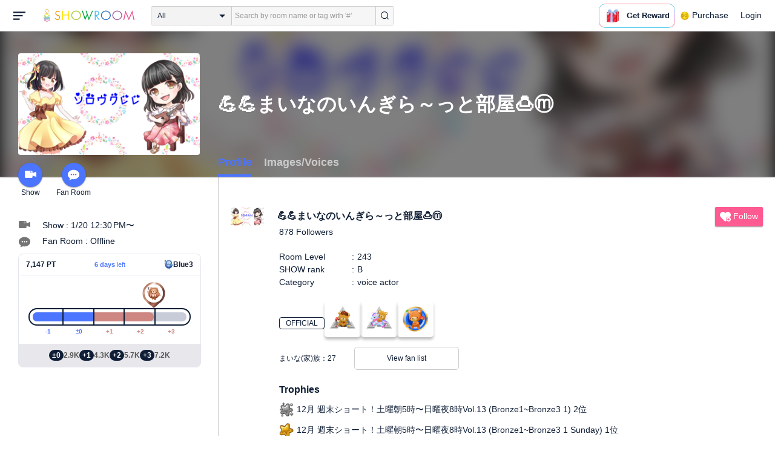

--- FILE ---
content_type: text/html; charset=UTF-8
request_url: https://www.showroom-live.com/room/profile?room_id=225059
body_size: 32341
content:
<!DOCTYPE HTML>
<html lang="en">
<head prefix="og: http://ogp.me/ns# fb: http://www.facebook.com/2008/fbml">
<meta charset="UTF-8">
<meta http-equiv="Content-Style-Type" content="text/css">
<meta http-equiv="Content-Script-Type" content="text/javascript">
<meta http-equiv="X-UA-Compatible" content="requiresActiveX=true">
<meta name="viewport" content="width=device-width, height=device-height, initial-scale=1, maximum-scale=1, user-scalable=no, viewport-fit=cover">

<meta name="apple-itunes-app" content="app-id=734256893">

<meta name="facebook-domain-verification" content="j30bc28ol8u57r4rtpto6yjsx3kh78" />
<link rel="apple-touch-icon" href="/assets/img/v3/apple-touch-icon.png">
<meta name="google-play-app" content="app-id=jp.dena.showroom">
<link rel="stylesheet" href="https://static.showroom-live.com/assets/css/v3/style.css?t=1761710620">



<meta name="format-detection" content="telephone=no">
<meta name="apple-mobile-web-app-capable" content="yes">
<meta name="apple-mobile-web-app-status-bar-style" content="black-translucent">


  <meta name="twitter:card" content="summary">
  
<meta name="twitter:site" content="@SHOWROOM_jp">
<meta name="keywords" content="showroom, SHOWROOM, idol">


    <title>️💪💪まいなのいんぎら～っと部屋🍮ⓜ - Profile - SHOWROOM</title>
    <meta property="og:title" content="️💪💪まいなのいんぎら～っと部屋🍮ⓜ - Profile - SHOWROOM">
    
    <meta name="description" content="Profile: - 15日から、ペンライトイベント参加予定‼️

イベントの時に付けるマーク
🔥💪〈本気度MAX‼️〉
💪💪〈特典圏内希望！〉
💪〈自己目標達成したい！〉

Name ：和泉  まいな(Maina Izumi)
出身地：石川県金沢市
誕生日：９月１日(おとめ座)
血液型：Ａ型
身   長：１６１cm
特   徴：よく笑い、よく歌う。持病があるので、静かな配信をしてますがコメントで大笑いする事も。夜はメガネで化けます。アレルギー体質のため、草木、昆虫、牛乳、化学物質などに反応。

【目標】
歌手や声優で食べていけたら良いなと思いながらXX年。
夢を諦めきれずに、追いかけてます。
〔🍮ⓜ〕の２つセットが当ルームのマークです。


【配信内容】アカペラ→カラオケ→ウクレレ弾き語り＆時々ギターの弾き語り→ソロウクレレと進化中！！
ソロギターも出来るようになりたい。少しづつの進歩で良いから、止まることをやめたくない。
お話だけの配信も有ります。Cluster(バーチャル空間)や小物作りもたまに。

【ＳＮＳ等リンク】
https://pont.co/u/maina-izumi

2018年11月29日、配信開始。
2019年２月のスタートダッシュイベントへ出てから、人前で話したり歌うことに生きがいを感じて公式での配信を決意。
2019年５月１日公式配信開始(ミュージック)
2020年９月30日からウクレレ開始
2021年７月17日ルームレベル100達成！
2022年４月22日ルームレベル150達成！
2023年７月21日ルームレベル200達成！
2024年５月諸事情によりグローバルへ移動
2025年５月ＳＲの都合によりグローバル廃止、声優へ移動


《曲リスト》
https://docs.google.com/spreadsheets/d/1ptWBNUAhahwaM-QfU2ZgOGqwLln6pbzoE2ebjG7enxg/edit#gid=0

80年～90年代の曲、アニソン好きです♪
AKB48、山口百恵さんの曲は歌えます。
他にも歌える曲はそこそこ有ります。

初合作♪《自分を見失わないで》作詞：和泉まいな   作曲：種咲一年   
２作目♪《天気のうた》作詞：和泉まいな  作曲：種咲一年
３作目♪《言えないコトバ》作詞：和泉まいな  作曲：種咲一年
４作目♪《ブサカワの思い》作詞作曲：和泉まいな
５作目♪《再会》作詞：和泉まいな  作曲：種咲一年
６作目♪《伝えたいこと》作詞：和泉まいな  作曲：種咲一年
７作目♪《だれかの Noël》作詞作曲：和泉まいな
８作目♪《ダメな親でゴメンね》作詞作曲：和泉まいな
９作目♪《自分で拓く未来～母へ捧げる歌～》作詞作曲：和泉まいな
１０作目♪《心の光》作詞作曲：和泉まいな
１１作目♪《記念日》作詞作曲：和泉まいな
１２作目♪《ホワイトデー》作詞作曲：和泉まいな
１３作目♪《アロハマイ》作詞：和泉まいな  作曲：まーくん

オリジナル曲作ってたら『シンガーソングライター』名乗るべき？
YouTubeにも曲上げてますが、伴奏はギター単独やピアノ単独です。CDは、DTMで伴奏追加の良い音源です。
＊＊＊＊＊＊＊＊＊＊＊＊＊＊＊＊＊＊＊＊＊＊＊

【友好ルーム】
種咲さんのギター部屋　
https://www.showroom-live.com/e18751449476

こちらの部屋で作詞作曲された曲は認可されているため、歌うことが有ります。

【私が描いたアバター配布してるルーム】
hiroナベの癒し(JAZZ＆Blues)
https://www.showroom-live.com/d8dcb3195453

小さな貝がらのおうち
https://www.showroom-live.com/r/soniaroom?t=1711290664

＊＊＊＊＊＊＊＊＊＊＊＊＊＊＊＊＊＊＊＊＊＊

配信便利グッズで欲しいもの
https://www.amazon.jp/hz/wishlist/ls/2BADH2JO6KCYQ?ref_=wl_share

(直接贈り物が出来ます♡)
匿名で送る方法
https://potaku-cosme.com/tokumei-present/

最後まで長いプロフィール読んで頂き、有難うございます。
">
    <meta property="og:description" content="Profile: 15日から、ペンライトイベント参加予定‼️

イベントの時に付けるマーク
🔥💪〈本気度MAX‼️〉
💪💪〈特典圏内希望！〉
💪〈自己目標達成したい！〉

Name ：和泉  まいな(Maina Izumi)
出身地：石川県金沢市
誕生日：９月１日(おとめ座)
血液型：Ａ型
身   長：１６１cm
特   徴：よく笑い、よく歌う。持病があるので、静かな配信をしてますがコメントで大笑いする事も。夜はメガネで化けます。アレルギー体質のため、草木、昆虫、牛乳、化学物質などに反応。

【目標】
歌手や声優で食べていけたら良いなと思いながらXX年。
夢を諦めきれずに、追いかけてます。
〔🍮ⓜ〕の２つセットが当ルームのマークです。


【配信内容】アカペラ→カラオケ→ウクレレ弾き語り＆時々ギターの弾き語り→ソロウクレレと進化中！！
ソロギターも出来るようになりたい。少しづつの進歩で良いから、止まることをやめたくない。
お話だけの配信も有ります。Cluster(バーチャル空間)や小物作りもたまに。

【ＳＮＳ等リンク】
https://pont.co/u/maina-izumi

2018年11月29日、配信開始。
2019年２月のスタートダッシュイベントへ出てから、人前で話したり歌うことに生きがいを感じて公式での配信を決意。
2019年５月１日公式配信開始(ミュージック)
2020年９月30日からウクレレ開始
2021年７月17日ルームレベル100達成！
2022年４月22日ルームレベル150達成！
2023年７月21日ルームレベル200達成！
2024年５月諸事情によりグローバルへ移動
2025年５月ＳＲの都合によりグローバル廃止、声優へ移動


《曲リスト》
https://docs.google.com/spreadsheets/d/1ptWBNUAhahwaM-QfU2ZgOGqwLln6pbzoE2ebjG7enxg/edit#gid=0

80年～90年代の曲、アニソン好きです♪
AKB48、山口百恵さんの曲は歌えます。
他にも歌える曲はそこそこ有ります。

初合作♪《自分を見失わないで》作詞：和泉まいな   作曲：種咲一年   
２作目♪《天気のうた》作詞：和泉まいな  作曲：種咲一年
３作目♪《言えないコトバ》作詞：和泉まいな  作曲：種咲一年
４作目♪《ブサカワの思い》作詞作曲：和泉まいな
５作目♪《再会》作詞：和泉まいな  作曲：種咲一年
６作目♪《伝えたいこと》作詞：和泉まいな  作曲：種咲一年
７作目♪《だれかの Noël》作詞作曲：和泉まいな
８作目♪《ダメな親でゴメンね》作詞作曲：和泉まいな
９作目♪《自分で拓く未来～母へ捧げる歌～》作詞作曲：和泉まいな
１０作目♪《心の光》作詞作曲：和泉まいな
１１作目♪《記念日》作詞作曲：和泉まいな
１２作目♪《ホワイトデー》作詞作曲：和泉まいな
１３作目♪《アロハマイ》作詞：和泉まいな  作曲：まーくん

オリジナル曲作ってたら『シンガーソングライター』名乗るべき？
YouTubeにも曲上げてますが、伴奏はギター単独やピアノ単独です。CDは、DTMで伴奏追加の良い音源です。
＊＊＊＊＊＊＊＊＊＊＊＊＊＊＊＊＊＊＊＊＊＊＊

【友好ルーム】
種咲さんのギター部屋　
https://www.showroom-live.com/e18751449476

こちらの部屋で作詞作曲された曲は認可されているため、歌うことが有ります。

【私が描いたアバター配布してるルーム】
hiroナベの癒し(JAZZ＆Blues)
https://www.showroom-live.com/d8dcb3195453

小さな貝がらのおうち
https://www.showroom-live.com/r/soniaroom?t=1711290664

＊＊＊＊＊＊＊＊＊＊＊＊＊＊＊＊＊＊＊＊＊＊

配信便利グッズで欲しいもの
https://www.amazon.jp/hz/wishlist/ls/2BADH2JO6KCYQ?ref_=wl_share

(直接贈り物が出来ます♡)
匿名で送る方法
https://potaku-cosme.com/tokumei-present/

最後まで長いプロフィール読んで頂き、有難うございます。
">
    
    <meta property="og:url" content="https://www.showroom-live.com/room/profile?room_id=225059">
    <meta property="og:image" content="https://static.showroom-live.com/image/room/cover/4db2304ef4c1c865114376f41dc8da3de986c881f7af7da714d4b5cd0e304fc2_m.png?v=1768814366">
    <meta property="og:type" content="article">



<!-- Google Tag Manager -->
<script>
  window.dataLayer = window.dataLayer || [];
  dataLayer.push({
    'user_id': 0
  });
  (function(w,d,s,l,i){w[l]=w[l]||[];w[l].push({'gtm.start':
            new Date().getTime(),event:'gtm.js'});var f=d.getElementsByTagName(s)[0],
        j=d.createElement(s),dl=l!='dataLayer'?'&l='+l:'';j.async=true;j.src=
        'https://www.googletagmanager.com/gtm.js?id='+i+dl;f.parentNode.insertBefore(j,f);
})(window,document,'script','dataLayer','GTM-PKVVDXN');</script>
<!-- End Google Tag Manager -->

<style>
html {-ms-touch-action: manipulation;}
.old-section a{
color:#4b74ff;
}
.old-section button{
border: solid 0px;
background-color:#4b74ff;
color:white;
}
.old-section .error {
color:red;
}
.old-section .alert {
color:red;
}
</style>


<!--[if lt IE 9]>
<script src="/assets/vendor/js/html5shiv.min.js"></script>
<![endif]-->

<!-- scripts -->

<!-- Facebook Pixel Code -->
<script>
  !function(f,b,e,v,n,t,s)
  {if(f.fbq)return;n=f.fbq=function(){n.callMethod?
  n.callMethod.apply(n,arguments):n.queue.push(arguments)};
  if(!f._fbq)f._fbq=n;n.push=n;n.loaded=!0;n.version='2.0';
  n.queue=[];t=b.createElement(e);t.async=!0;
  t.src=v;s=b.getElementsByTagName(e)[0];
  s.parentNode.insertBefore(t,s)}(window, document,'script',
  'https://connect.facebook.net/en_US/fbevents.js');
  fbq('init', '2465181877062193');
  fbq('track', 'PageView');
</script>
<noscript><img height="1" width="1" style="display:none"
  src="https://www.facebook.com/tr?id=2465181877062193&ev=PageView&noscript=1"
/></noscript>
<!-- End Facebook Pixel Code -->
<!-- Adobe Fonts -->
<script>
  (function(d) {
    var config = {
      kitId: 'yqy5ran',
      scriptTimeout: 3000,
      async: true
    },
    h=d.documentElement,t=setTimeout(function(){h.className=h.className.replace(/\bwf-loading\b/g,"")+" wf-inactive";},config.scriptTimeout),tk=d.createElement("script"),f=false,s=d.getElementsByTagName("script")[0],a;h.className+=" wf-loading";tk.src='https://use.typekit.net/'+config.kitId+'.js';tk.async=true;tk.onload=tk.onreadystatechange=function(){a=this.readyState;if(f||a&&a!="complete"&&a!="loaded")return;f=true;clearTimeout(t);try{Typekit.load(config)}catch(e){}};s.parentNode.insertBefore(tk,s)
  })(document);
</script>
<!-- End Adobe Fonts Code -->
<script src="https://unpkg.com/@dotlottie/player-component@latest/dist/dotlottie-player.mjs" type="module"></script>
</head>
<body>
  
  <!-- Google Tag Manager (noscript) -->
  <noscript><iframe src="https://www.googletagmanager.com/ns.html?id=GTM-PKVVDXN" height="0" width="0" style="display:none;visibility:hidden"></iframe></noscript>
  <!-- End Google Tag Manager (noscript) -->
  

  
    <div id="js-wrapper" class="l-wrapper pc-browser clearfix">

    
    <div class="pc-header">
      <div id="hamburger" class="pc-header-menu header-hamburger is-open" data-type="3">
        <div class="header-hamburger-open">
          <svg class="svg-icon-hamburger" width="20" height="14" viewBox="0 0 36 24" xmlns="http://www.w3.org/2000/svg">
<path fill-rule="evenodd" clip-rule="evenodd" d="M0 0V4H36V0H0ZM0 10V14H28V10H0ZM0 24V20H19V24H0Z" />
</svg>

          
        </div>
        <div class="header-hamburger-close">
          <svg class="svg-close" width="20" height="20" viewBox="0 0 20 20" xmlns="http://www.w3.org/2000/svg">
<path clip-rule="evenodd" d="M0 18L1.57484 19.5789L19.527 1.58097L17.9522 0.00212362L0 18Z" />
<path clip-rule="evenodd" d="M2.04687 3.6457e-07L0.472031 1.57885L18.4242 19.5767L19.9991 17.9979L2.04687 3.6457e-07Z" />
</svg>
        </div>
      </div>

      <a class="pc-header-logo" href="/">
        <img
          src="/assets/svg/logo.svg"
          alt="SHOWROOM"
        >
      </a>

      <form id="js-head-search-form" action="/room/search" class="pc-header-search">
        <div id="js-head-search-select-box" class="head-search-select-box">
          
          <span class="js-head-search-select-label">All</span>
          <input
            id="js-head-search-select-genre"
            class="js-head-search-select-label"
            type="hidden"
            name="genre_id"
            value="0"
          >
          


        <ul id="js-head-search-select-list" class="head-select-list head-search-select-list">
          
          <li class="head-list-selected js-head-search-select-label">All</li>
          
          <li data-value="0" class="selected">All</li>
          
          <li data-value="112">music</li>
          
          <li data-value="102">idol</li>
          
          <li data-value="103">talent</li>
          
          <li data-value="104">voice actor</li>
          
          <li data-value="105">comedian</li>
          
          <li data-value="107">virtual</li>
          
          <li data-value="108">model</li>
          
          <li data-value="109">actor</li>
          
          <li data-value="110">announcer</li>
          
          <li data-value="113">creator</li>
          
          <li data-value="200">streamer</li>
          
        </ul>

        </div>
        <div class="head-search-input-area" id="headSearchArea">
          <input
            id="js-search-input"
            class="head-search-input"
            type="text"
            name="keyword"
            value=""
            placeholder="Search by room name or tag with '#'"
            autocomplete="off"
          >
          <div id="js-search-delete" class="head-search-delete">
            <svg class="svg-close" width="20" height="20" viewBox="0 0 20 20" xmlns="http://www.w3.org/2000/svg">
<path clip-rule="evenodd" d="M0 18L1.57484 19.5789L19.527 1.58097L17.9522 0.00212362L0 18Z" />
<path clip-rule="evenodd" d="M2.04687 3.6457e-07L0.472031 1.57885L18.4242 19.5767L19.9991 17.9979L2.04687 3.6457e-07Z" />
</svg>
          </div>
          <ul id="js-search-autocomplete" class="head-search-autocomplete hidden"></ul>
        </div>
        <button
          class="head-search-submit"
          type="submit"
        >
          <svg class="svg-icon-search" width="13" height="14" viewBox="0 0 13 14" xmlns="http://www.w3.org/2000/svg">
<path d="M5.99444 12.1944C2.70833 12.1944 0 9.44789 0 6.07887C0 2.70986 2.70833 0 5.99444 0C9.28056 0 11.9889 2.74648 11.9889 6.07887C11.9889 9.41127 9.31667 12.1944 5.99444 12.1944ZM5.99444 1.09859C3.28611 1.09859 1.08333 3.33239 1.08333 6.07887C1.08333 8.82535 3.28611 11.0592 5.99444 11.0592C8.70278 11.0592 10.9056 8.82535 10.9056 6.07887C10.9056 3.33239 8.73889 1.09859 5.99444 1.09859Z" />
<path d="M12.4573 13.0001C12.3129 13.0001 12.2045 12.9635 12.0962 12.8536L9.64065 10.51C9.42398 10.2903 9.42398 9.96069 9.60454 9.74097C9.82121 9.52125 10.1462 9.52125 10.3629 9.70435L12.8184 12.048C13.0351 12.2677 13.0351 12.5973 12.8545 12.817C12.7462 12.9269 12.6018 13.0001 12.4573 13.0001Z" />
</svg>

        </button>
      </form>
      <div id="js-lottie-icon">
        <header-icon-lottie is-login="0"></header-icon-lottie>
      </div>
      
        <a href="/payment/payment_start" class="pc-header-menu">
          <span class="text is-showgold">Purchase</span>
        </a>
      

    
      <button onclick="showLoginDialog();" class="pc-header-menu"
      >
        Login
      </button>
      


    </div>
    

        <div id="hamburgerMenu" class="pc-header-menus  hidden" data-type="3">
      <ul>
        
        <li>
          <a
            href="/"
            class="side-link"
            title="Home"
          >
            <i class="st-icon">
              <svg class="side-svg" width="20px" height="18px" viewBox="0 0 20 18" xmlns="http://www.w3.org/2000/svg" >
                <g id="icon-home" fill-rule="nonzero">
                  <path d="M20,9.442623 C20,9.9315738 19.5803125,10.3278689 19.0625,10.3278689 C18.815625,10.3278689 18.5925,10.2358033 18.425,10.0885574 L18.4228125,10.090623 L10.02375,2.1597049 L10.0240625,2.1594098 L10,2.1378689 L1.59625,10.0732131 L1.595625,10.072918 C1.4265625,10.2304918 1.1940625,10.3278689 0.9375,10.3278689 C0.4196875,10.3278689 0,9.9315738 0,9.442623 C0,9.1918033 0.110625,8.9657705 0.288125,8.8046557 L9.324375,0.2720656 C9.495,0.104459 9.734375,0 10,0 L10.0003125,0 C10.016875,0 10.0334375,0.0005902 10.0496875,0.0011803 C10.0525,0.0014754 10.055,0.0017705 10.0575,0.0017705 C10.0715625,0.0026557 10.085625,0.003541 10.0996875,0.0050164 C10.100625,0.0050164 10.1015625,0.0053115 10.1025,0.0053115 C10.331875,0.028918 10.53625,0.1307213 10.685625,0.2818033 L10.68625,0.2812131 L14.375,3.7643607 L14.375,2.9508197 C14.375,2.4618689 14.7946875,2.0655738 15.3125,2.0655738 C15.8303125,2.0655738 16.25,2.4618689 16.25,2.9508197 L16.25,5.5348525 L19.74875,8.8385902 L19.7465625,8.8406557 C19.9025,8.9988197 20,9.2095082 20,9.442623 L20,9.442623 Z M18.125,10.9180328 L18.125,17.1147541 C18.125,17.6037049 17.7053125,18 17.1875,18 L15.3125,18 L15.3125,10.9180328 L11.5625,10.9180328 L11.5625,18 L2.8125,18 C2.2946875,18 1.875,17.6037049 1.875,17.1147541 L1.875,10.9180328 L10,3.2459016 L18.125,10.9180328 L18.125,10.9180328 Z M4.6875,14.4590164 L8.4375,14.4590164 L8.4375,10.9180328 L4.6875,10.9180328 L4.6875,14.4590164 Z" id="Imported-Layers"></path>
                </g>
              </svg>
            </i>
            <span class="text">Home</span>
          </a>
        </li>
        

        
        <li>
          <a
            href="/onlive"
            class=" side-link"
            title="Live"
          >
            <i class="st-icon">
              <svg class="side-svg" width="20px" height="20px" viewBox="0 0 20 20" xmlns="http://www.w3.org/2000/svg" >
                <g id="icon-onlive" fill-rule="nonzero">
                  <path d="M5.20000003,11.6022902 L12.4,2.40047381 L10.8,8.40165843 L14.8000001,8.40165843 L7.60000004,17.6034748 L9.20000001,11.6022902 L5.20000003,11.6022902 M10,0 C4.47700005,0 0,4.47788394 0,10.0019744 C0,15.5260648 4.47700005,20.0039487 10,20.0039487 C15.523,20.0039487 20,15.5260648 20,10.0019744 C20,4.47788394 15.523,0 10,0" id="side_nav_onlive"></path>
                  </g>
                </svg>
              </i>
            <span class="text">Live</span>
            <span id="js-side-badge-live" class="pc-header-menus-badge"></span>
          </a>
        </li>
        <li>
          
          <a
            onclick="showLoginDialog();"
            class="side-link"
            title="Follow"
          >
          
            <i class="st-icon">
              <svg class="side-svg" width="18px" height="16px" viewBox="0 0 18 16" version="1.1" xmlns="http://www.w3.org/2000/svg" >
                <g id="icon-heart" fill-rule="nonzero">
                  <path d="M0.00223778,4.99179062 C-0.041862574,6.53263682 0.56834228,7.78644013 1.61280059,8.85286185 C3.78001783,11.065618 5.94633506,13.279752 8.11490231,15.4915896 C8.44700495,15.8305299 8.72330715,16 9.0000594,16 C9.2763616,16 9.5526638,15.8305299 9.8856664,15.4911304 C11.086276,14.2685573 12.2846355,13.0436879 13.482545,11.8188186 C14.5121532,10.7666342 15.5588615,9.73190197 16.5641695,8.65629488 C17.7773792,7.35748325 18.252583,5.81939266 17.8714299,4.03651191 C17.3606759,1.64739659 15.2191088,0.00321495301 12.978541,0.00321495301 C12.4583369,0.00321495301 11.9327327,0.0918537952 11.4210786,0.280153926 C10.3775203,0.664561755 9.6093642,1.39204324 9.0014094,2.3817671 C8.91455867,2.25179408 8.85560821,2.1608589 8.79350771,2.07222005 C8.21705313,1.24875143 7.49209736,0.617257088 6.54888986,0.271887091 C6.04218582,0.0863425719 5.52513171,7.27169102e-08 5.01572766,7.27169102e-08 C2.46150734,-0.000459195896 0.08278842,2.17463695 0.00223778,4.99179062 Z" id="side_nav_follow"></path>
                </g>
              </svg>
            </i>
            <span class="text">Follow</span>
          </a>
        </li>
        <li>
          <a
            href="/event_search"
            class=" side-link"
            title="Event"
          >
            <i class="st-icon">
              <svg class="side-svg" width="20px" height="20px" viewBox="0 0 20 20" version="1.1" xmlns="http://www.w3.org/2000/svg" >
                <g id="icon-event" fill-rule="nonzero">
                  <path d="M10,18 C5.5815385,18 2,14.418462 2,10 C2,5.581538 5.5815385,2 10,2 C14.4184615,2 18,5.581538 18,10 C18,14.418462 14.4184615,18 10,18 L10,18 Z M0,10 C0,15.523 4.477,20 10,20 C15.523,20 20,15.523 20,10 C20,4.477 15.523,0 10,0 C4.477,0 0,4.477 0,10 Z M9,4.305921 L9,10 C9,10.522948 9.4765474,11 10,11 L14,11 C14.586853,11 15,10.513584 15,10 C15,9.466679 14.5618162,9 14,9 L11,9 L11,4.305921 C11,3.755981 10.5930176,3.358553 10,3.358553 C9.4239158,3.358553 9,3.782468 9,4.305921 Z" id="Imported-Layers"></path>
                </g>
              </svg>
            </i>
            <span class="text">Event</span>
          </a>
        </li>
        <li>
          <a
            href="/ranking"
            class=" side-link"
            title="Ranking"
          >
            <i class="st-icon">
              <svg class="side-svg" width="20px" height="20px" viewBox="0 0 20 20" version="1.1" xmlns="http://www.w3.org/2000/svg" >
                <g id="icon-badge" fill-rule="nonzero">
                  <path d="M10,0.057256 C5.6396382,0.057256 2.1052632,3.416044 2.1052632,7.558736 C2.1052632,11.701429 5.6396382,15.060217 10,15.060217 C14.3603618,15.060217 17.8947368,11.701429 17.8947368,7.558736 C17.8947368,3.416044 14.3603618,0.057256 10,0.057256 L10,0.057256 Z M10,13.559921 C6.5117409,13.559921 3.6842105,10.873237 3.6842105,7.558736 C3.6842105,4.244236 6.5117409,1.557552 10,1.557552 C13.4882591,1.557552 16.3157895,4.244236 16.3157895,7.558736 C16.3157895,10.873237 13.4882591,13.559921 10,13.559921 L10,13.559921 Z M6.6738201,20.061204 L4.5410491,16.403164 L0,16.54808 L2.8422498,12.059625 C4.2780651,14.076597 6.6921231,15.454181 9.4736842,15.640377 L6.6738201,20.061204 Z M15.4589509,16.403164 L13.3261799,20.061204 L10.5263158,15.640377 C13.3078769,15.454181 15.7219349,14.076597 17.1577502,12.059625 L20,16.54808 L15.4589509,16.403164 Z M11.4646316,5.522034 L10.0075789,2.557749 L8.5372632,5.515283 L5.2631579,5.982475 L7.6258947,8.292781 L7.0588947,11.546023 L9.9900526,10.016172 L12.9145789,11.559526 L12.3632105,8.304034 L14.7368421,6.00453 L11.4646316,5.522034 Z" id="Imported-Layers"></path>
                </g>
              </svg>
            </i>
            <span class="text">Ranking</span>
          </a>
        </li>
        
        
          <li>
            
            <a
              onclick="showLoginDialog();"
              title="Sign up to broadcast"
            >
            
              <i class="st-icon">
                <svg class="side-svg" width="20px" height="12px" viewBox="0 0 14 8" version="1.1" xmlns="http://www.w3.org/2000/svg">
                    <g id="Page-1" stroke="none" stroke-width="1" fill-rule="evenodd" sketch:type="MSPage">
                      <g id="side-nav-account" sketch:type="MSLayerGroup" transform="translate(-133.000000, -14.000000)">
                        <g id="side-nav-配信メニュー" transform="translate(120.000000, 8.000000)" sketch:type="MSShapeGroup">
                          <g id="配信する" transform="translate(8.000000, -2.000000)">
                            <path d="M12.1857143,9.27142857 C11.964381,9.27142857 11.7857143,9.45053968 11.7857143,9.67142857 C11.7857143,9.89231746 11.964381,10.0714286 12.1857143,10.0714286 C12.4066032,10.0714286 12.5857143,9.89231746 12.5857143,9.67142857 C12.5857143,9.45053968 12.4066032,9.27142857 12.1857143,9.27142857 M12.1857143,10.4714286 C11.7436402,10.4714286 11.3857143,10.1132063 11.3857143,9.67142857 C11.3857143,9.2293545 11.7436402,8.87142857 12.1857143,8.87142857 C12.6274921,8.87142857 12.9857143,9.2293545 12.9857143,9.67142857 C12.9857143,10.1132063 12.6274921,10.4714286 12.1857143,10.4714286 M12.8533333,8 L6.88,8 C6.17315556,8 5.6,8.53733333 5.6,9.2 L5.6,14.8 C5.6,15.4626667 6.17315556,16 6.88,16 L12.8533333,16 C13.5601778,16 14.1333333,15.4626667 14.1333333,14.8 L14.1333333,13.3526667 L18.1098667,14.7866667 L18.1105778,14.7855556 C18.1342815,14.7942222 18.1596444,14.8 18.1866667,14.8 C18.3044741,14.8 18.4,14.7106667 18.4,14.6 L18.4,9.4 C18.4,9.28955556 18.3044741,9.2 18.1866667,9.2 C18.1596444,9.2 18.1342815,9.20577778 18.1105778,9.21444444 L18.1098667,9.21333333 L14.1333333,10.6473333 L14.1333333,9.2 C14.1333333,8.53733333 13.5601778,8 12.8533333,8" id="Imported-Layers">
                          </path>
                        </g>
                      </g>
                    </g>
                  </g>
                </svg>
              </i>
              <span class="text">Sign up to broadcast</span>
            </a>
          </li>
        
        
        
        
        <li>
          <a href="/payment/payment_start"
            title="Purchase">
            <i class="st-icon">
              <svg class="side-svg" width="18" height="18" viewBox="0 0 83 75" fill="none" xmlns="http://www.w3.org/2000/svg">
              <path fill-rule="evenodd" clip-rule="evenodd" d="M20.3243 66.6667C18.0785 66.6667 16.2598 64.8 16.2598 62.5C16.2598 60.1979 18.0785 58.3333 20.3243 58.3333C22.5702 58.3333 24.3889 60.1979 24.3889 62.5C24.3889 64.8 22.5702 66.6667 20.3243 66.6667ZM20.3246 50C13.5892 50 8.13086 55.5958 8.13086 62.5C8.13086 69.4042 13.5892 75 20.3246 75C27.06 75 32.5204 69.4042 32.5204 62.5C32.5204 55.5958 27.06 50 20.3246 50Z" />
              <path fill-rule="evenodd" clip-rule="evenodd" d="M69.106 66.6667C66.8601 66.6667 65.0414 64.8 65.0414 62.5C65.0414 60.1979 66.8601 58.3333 69.106 58.3333C71.3497 58.3333 73.1706 60.1979 73.1706 62.5C73.1706 64.8 71.3497 66.6667 69.106 66.6667ZM69.106 50C62.3706 50 56.9102 55.5958 56.9102 62.5C56.9102 69.4042 62.3706 75 69.106 75C75.8393 75 81.2997 69.4042 81.2997 62.5C81.2997 55.5958 75.8393 50 69.106 50Z" />
              <path fill-rule="evenodd" clip-rule="evenodd" d="M24.3893 41.6667L22.358 33.3333H32.5205V41.6667H24.3893ZM40.6506 33.3333H48.7797V41.6667H40.6506V33.3333ZM56.9103 41.6667V33.3333H67.0728L65.0416 41.6667H56.9103ZM20.3247 25L18.2914 16.6667H32.5205V25H20.3247ZM40.6506 16.6667H48.7797V25H40.6506V16.6667ZM56.9103 25V16.6667H71.1374L69.1062 25H56.9103ZM16.2604 0H0V8.33333H6.09792L18.2917 50H73.1708L83.3333 8.33333H16.2604V0Z" />
              </svg>
            </i>
            <span class="text">Purchase</span>
          </a>
        </li>
        
        <li>
          <a href="/lottery/list"
            title="Lottery list">
            <i class="st-icon">
              <svg
                class="side-svg"
                width="18"
                height="18"
                xmlns="http://www.w3.org/2000/svg"
                viewBox="0 0 20 20"
              >
                <g>
                  <path fill-rule="evenodd" d="M13.66,7.74c-.15-.79-.84-1.37-1.65-1.37s-1.5.57-1.65,1.37l-1.56,8.28h6.42l-1.56-8.28ZM12.01,9.18c-.64,0-1.16-.52-1.16-1.16s.52-1.16,1.16-1.16,1.16.52,1.16,1.16-.52,1.16-1.16,1.16Z"/>
                  <path d="M15.32.03h-6.62l-4.68,4.68v6.62l3.64,3.64,1.41-7.48c.27-1.42,1.5-2.44,2.95-2.44s2.68,1.03,2.95,2.44l1.41,7.48,3.64-3.64v-6.62L15.32.03Z"/>
                </g>
                <circle cx="2.63" cy="17.34" r="2.6"/>
                <rect x="6.47" y="18.45" width="11.09" height="1.53" rx=".71" ry=".71"/>
              </svg>
            </i>
            <span class="text">Lottery list</span>
          </a>
        </li>
        <li>
          <a
            href="/avatar_shop"
            class=" side-link"
            title="Avatar Shop"
          >
            <i class="st-icon">
              <svg class="side-svg" viewBox="0 0 34 34" xmlns="http://www.w3.org/2000/svg" style="width:18px; height:18px;">
                <circle cx="17" cy="17" r="17" />
                <ellipse class="side-svg-dis" cx="11.5" cy="14" rx="1.5" ry="4"/>
                <ellipse class="side-svg-dis" cx="22.5" cy="14" rx="1.5" ry="4"/>
                <path class="side-svg-dis" d="M17,27.3c-3.4,0-6.6-1.6-8.9-4.4c-0.4-0.4-0.3-1.1,0.1-1.4c0.4-0.3,1.1-0.3,1.4,0.1c1.9,2.4,4.5,3.6,7.3,3.6
                s5.4-1.3,7.3-3.6c0.3-0.4,1-0.5,1.4-0.1c0.4,0.3,0.5,1,0.1,1.4C23.6,25.7,20.4,27.3,17,27.3z"/>
              </svg>
            </i>
            <span class="text">Avatar Shop</span>
          </a>
        </li>
        
        <li>
          <button
            class="side-link"
            type="button"
            onclick="showSignupDialog();"
            title="Sign Up"
          >
            <span class="text">Sign Up</span>
          </button>
        </li>
        <li>
          <button
            class="side-link"
            type="button"
            onclick="showLoginDialog();"
            title="Login"
          >
            <span class="text">Login</span>
          </button>
        </li>
        
        
    </div>


    <div class="l-main " id="sr-content-main">
      
      <div class="warning-unsupported-browser" style="width:100%; margin: 0;display: none;">
        <div class="warning_content" style="background-color:#F3CB50; margin:0 auto;">
          <ul style="margin:0; padding: 20px 40px; text-align: center;">
            <li style="list-style-type:none; display:inline-block;">
              <img
                src="/assets/svg/warning_icon.svg"
                style="width:100px; height: auto; vertical-align: middle; opacity: 0.5;"
                alt="warning"
              >
            </li>
            <li style="list-style-type:none; display:inline-block; vertical-align: middle;">
              <p style="padding: 0 20px; font-weight: bold; color: #414141; text-align: left;">
              お使いのブラウザは、SHOWROOMのサポート対象外となります。<br>
              SHOWROOMの機能を正しくご利用いただくために、下記の環境にてご利用ください。<br>
                  Google Chrome（推奨）<span><a href="https://www.google.co.jp/chrome/" target="_blank"><img src="/assets/svg/window_icon.svg" style="width: 24px; height: auto; vertical-align:bottom;"></a></span>・Microsoft Edge<span><a href="https://www.microsoft.com/windows/microsoft-edge" target="_blank"><img src="/assets/svg/window_icon.svg" style="width: 24px; height: auto; vertical-align:bottom;"></a></span>（Windows）・Safari<span><a href="https://www.apple.com/safari/" target="_blank"><img src="/assets/svg/window_icon.svg" style="width: 24px; height: auto; vertical-align:bottom;"></a></span>（Mac）<br>
              </p>
            </li>
          </ul>
        </div>
      </div>
      
      

<script id="js-initial-data" data-json="{&quot;openFanClub&quot;:1, &quot;roomId&quot;:225059,&quot;tab&quot;:0, &quot;hasTimeshift&quot;:false}"></script>
<script type="text/javascript" src="/assets/dist/active-fan-profile.bundle.js"></script>
<script type="text/javascript" src="/assets/dist/medal-list.bundle.js"></script>
<script type="text/javascript" src="/assets/dist/genre-ranking.bundle.js"></script>
<script type="text/javascript" src="/assets/dist/event-award.bundle.js"></script>
<article id="js-room-profile" class="l-inner" style="overflow: inherit">
  <header class="room-profile-head l-room-profile-head js-room-profile-head">
    <p class="room-profile-head-bg l-room-profile-head-bg"><img src="https://static.showroom-live.com/image/room/cover/4db2304ef4c1c865114376f41dc8da3de986c881f7af7da714d4b5cd0e304fc2_s.png?v=1768814366" alt=""></p>
    <div class="room-profile-head-action">
      <div class="room-profile-head-image l-room-profile-head-image" data-featherlight="https://static.showroom-live.com/image/room/cover/4db2304ef4c1c865114376f41dc8da3de986c881f7af7da714d4b5cd0e304fc2_l.png?v=1768814366">
        <img src="https://static.showroom-live.com/image/room/cover/4db2304ef4c1c865114376f41dc8da3de986c881f7af7da714d4b5cd0e304fc2_s.png?v=1768814366" width="640" height="360" alt="️💪💪まいなのいんぎら～っと部屋🍮ⓜ">
        <!--
        // デザインFIX次第リリース
        <div id="js-genre-ranking-badge-list"></div>
        -->
      </div>
      <ul class="room-profile-head-action-menu l-room-profile-head-action-menu">
        <li>
          <a href="/r/e8e742620753">
            <div class="room-profile-action-icon svg icon-camera "></div>
            Show
          </a>
        </li>
        
        <li>
          <a href="/room/fan_club?room_id=225059">
            <div class="room-profile-action-icon svg icon-balloon "></div>
            Fan Room
          </a>
        </li>
        
      </ul>
    </div>
    <div class="room-profile-head-main">
      <h2 class="room-profile-head-name l-room-profile-head-name">️💪💪まいなのいんぎら～っと部屋🍮ⓜ</h2>
      <ul id="js-profile-menu" class="room-profile-head-menu l-room-profile-head-menu"></ul>
    </div>
  </header>
  <section class="room-profile-body l-room-profile-body js-room-profile-body">
    <div class="room-profile-body-sub l-room-profile-body-sub">
      <ul class="room-profile-menu">
        <li>
          <h3 class="room-profile-info-heading is-text-hide">
            
            <span class="svg icon-camera-gray"></span>
            
            Show
          </h3>
          
          <p>Show : 1/20 12:30 PM〜</p>
          
        </li>

        
        <li>
          <h3 class="room-profile-info-heading is-text-hide">
          
          <span class="svg icon-balloon-gray"></span>
          
          Talk
          </h3>
          
          <p>Fan Room : Offline</p>
          
        </li>
        

      </ul>
      <div style="margin-bottom: 10px"></div>
      <div id="js-show-grade"></div>
    </div>
    <div id="js-room-profile-detail" class="room-profile-body-main l-room-profile-body-main">
      <ul class="room-profile-info">
        <li>
          <h3 class="room-profile-info-heading">
            <img class="room-profile-info-thumbnail" src="https://static.showroom-live.com/image/room/cover/4db2304ef4c1c865114376f41dc8da3de986c881f7af7da714d4b5cd0e304fc2_s.png?v=1768814366" width="55" alt="️💪💪まいなのいんぎら～っと部屋🍮ⓜ" />
            ️💪💪まいなのいんぎら～っと部屋🍮ⓜ
          </h3>
          
            <p class="room-profile-info-follower">878&nbsp;Followers</p>
          
          <p class="room-profile-top-btn-box">
            <a id="js-following-btn-l" href="javascript:void(0);" data-room-id="225059" style="display:none">
              <span class="btn-pri is-follow is-active">
                <span class="svg icon-follow-active is-active"></span>
                <span>Un-follow</span>
              </span>
            </a>
            <a id="js-do-follow-btn-l" href="javascript:void(0);" data-room-id="225059" style="display:block">
              <span class="btn-pri is-follow">
                <span class="svg icon-follow"></span>
                <span>Follow</span>
              </span>
            </a>
          </p>
          <dl class="room-profile-status">
            <dt class="room-profile-status-term">Room Level</dt>
            <dd class="room-profile-status-desc">243</dd>
            
            <dt class="room-profile-status-term">SHOW rank</dt>
            <dd class="room-profile-status-desc">B</dd>
            
            <dt class="room-profile-status-term">Category</dt>
            <dd class="room-profile-status-desc">voice actor</dd>
          </dl>
          <div style="display: flex; gap: 10px; align-items: center;">
            
            <p class="room-profile-official">
              <span class="room-profile-official-label mt-b">OFFICIAL</span>
            </p>
            
            <div id="js-medal-list"></div>
          </div>
          <div id="js-active-fan-profile"></div>
          <div id="js-genre-ranking-stella-list"></div>
          <div id="js-event-award"></div>
        </li>
        <li>
          
          <h3 class="room-profile-info-heading is-text-hide"><span class="svg icon-note-gray"></span>About me</h3>
          <p class="link-light-green">15日から、ペンライトイベント参加予定‼️<br>
<br>
イベントの時に付けるマーク<br>
🔥💪〈本気度MAX‼️〉<br>
💪💪〈特典圏内希望！〉<br>
💪〈自己目標達成したい！〉<br>
<br>
Name ：和泉  まいな(Maina Izumi)<br>
出身地：石川県金沢市<br>
誕生日：９月１日(おとめ座)<br>
血液型：Ａ型<br>
身   長：１６１cm<br>
特   徴：よく笑い、よく歌う。持病があるので、静かな配信をしてますがコメントで大笑いする事も。夜はメガネで化けます。アレルギー体質のため、草木、昆虫、牛乳、化学物質などに反応。<br>
<br>
【目標】<br>
歌手や声優で食べていけたら良いなと思いながらXX年。<br>
夢を諦めきれずに、追いかけてます。<br>
〔🍮ⓜ〕の２つセットが当ルームのマークです。<br>
<br>
<br>
【配信内容】アカペラ→カラオケ→ウクレレ弾き語り＆時々ギターの弾き語り→ソロウクレレと進化中！！<br>
ソロギターも出来るようになりたい。少しづつの進歩で良いから、止まることをやめたくない。<br>
お話だけの配信も有ります。Cluster(バーチャル空間)や小物作りもたまに。<br>
<br>
【ＳＮＳ等リンク】<br>
<a href="https://pont.co/u/maina-izumi" target="_blank">https://pont.co/u/maina-izumi</a><br>
<br>
2018年11月29日、配信開始。<br>
2019年２月のスタートダッシュイベントへ出てから、人前で話したり歌うことに生きがいを感じて公式での配信を決意。<br>
2019年５月１日公式配信開始(ミュージック)<br>
2020年９月30日からウクレレ開始<br>
2021年７月17日ルームレベル100達成！<br>
2022年４月22日ルームレベル150達成！<br>
2023年７月21日ルームレベル200達成！<br>
2024年５月諸事情によりグローバルへ移動<br>
2025年５月ＳＲの都合によりグローバル廃止、声優へ移動<br>
<br>
<br>
《曲リスト》<br>
<a href="https://docs.google.com/spreadsheets/d/1ptWBNUAhahwaM-QfU2ZgOGqwLln6pbzoE2ebjG7enxg/edit#gid=0" target="_blank">https://docs.google.com/spreadsheets/d/1ptWBNUAhahwaM-QfU2ZgOGqwLln6pbzoE2ebjG7enxg/edit#gid=0</a><br>
<br>
80年～90年代の曲、アニソン好きです♪<br>
AKB48、山口百恵さんの曲は歌えます。<br>
他にも歌える曲はそこそこ有ります。<br>
<br>
初合作♪《自分を見失わないで》作詞：和泉まいな   作曲：種咲一年   <br>
２作目♪《天気のうた》作詞：和泉まいな  作曲：種咲一年<br>
３作目♪《言えないコトバ》作詞：和泉まいな  作曲：種咲一年<br>
４作目♪《ブサカワの思い》作詞作曲：和泉まいな<br>
５作目♪《再会》作詞：和泉まいな  作曲：種咲一年<br>
６作目♪《伝えたいこと》作詞：和泉まいな  作曲：種咲一年<br>
７作目♪《だれかの Noël》作詞作曲：和泉まいな<br>
８作目♪《ダメな親でゴメンね》作詞作曲：和泉まいな<br>
９作目♪《自分で拓く未来～母へ捧げる歌～》作詞作曲：和泉まいな<br>
１０作目♪《心の光》作詞作曲：和泉まいな<br>
１１作目♪《記念日》作詞作曲：和泉まいな<br>
１２作目♪《ホワイトデー》作詞作曲：和泉まいな<br>
１３作目♪《アロハマイ》作詞：和泉まいな  作曲：まーくん<br>
<br>
オリジナル曲作ってたら『シンガーソングライター』名乗るべき？<br>
YouTubeにも曲上げてますが、伴奏はギター単独やピアノ単独です。CDは、DTMで伴奏追加の良い音源です。<br>
＊＊＊＊＊＊＊＊＊＊＊＊＊＊＊＊＊＊＊＊＊＊＊<br>
<br>
【友好ルーム】<br>
種咲さんのギター部屋　<br>
<a href="https://www.showroom-live.com/e18751449476" target="_blank">https://www.showroom-live.com/e18751449476</a><br>
<br>
こちらの部屋で作詞作曲された曲は認可されているため、歌うことが有ります。<br>
<br>
【私が描いたアバター配布してるルーム】<br>
hiroナベの癒し(JAZZ＆Blues)<br>
<a href="https://www.showroom-live.com/d8dcb3195453" target="_blank">https://www.showroom-live.com/d8dcb3195453</a><br>
<br>
小さな貝がらのおうち<br>
<a href="https://www.showroom-live.com/r/soniaroom?t=1711290664" target="_blank">https://www.showroom-live.com/r/soniaroom?t=1711290664</a><br>
<br>
＊＊＊＊＊＊＊＊＊＊＊＊＊＊＊＊＊＊＊＊＊＊<br>
<br>
配信便利グッズで欲しいもの<br>
<a href="https://www.amazon.jp/hz/wishlist/ls/2BADH2JO6KCYQ?ref_=wl_share" target="_blank">https://www.amazon.jp/hz/wishlist/ls/2BADH2JO6KCYQ?ref_=wl_share</a><br>
<br>
(直接贈り物が出来ます♡)<br>
匿名で送る方法<br>
<a href="https://potaku-cosme.com/tokumei-present/" target="_blank">https://potaku-cosme.com/tokumei-present/</a><br>
<br>
最後まで長いプロフィール読んで頂き、有難うございます。<br>
</p>
          

          
          <p>
            
            <a href="https://pont.co/u/maina-izumi" target="_blank" class="room-profile-banner"><img src="https://static.showroom-live.com/image/room/4db2304ef4c1c865114376f41dc8da3de986c881f7af7da714d4b5cd0e304fc2/banner_1.png?v=1768814366" width="230" height="65" alt=""></a>
            
            
            <a href="https://www.youtube.com/channel/UCyaXiB9QVCv6W-mYIsnO8Hg" target="_blank" class="room-profile-banner"><img src="https://static.showroom-live.com/image/room/4db2304ef4c1c865114376f41dc8da3de986c881f7af7da714d4b5cd0e304fc2/banner_2.png?v=1768814366" width="230" height="65" alt=""></a>
            
          </p>
          
          <ul class="room-profile-sns-list">
            
            
            <li><a href="https://www.youtube.com/watch?v=hUlZiqkjU40" class="svg icon-youtube" title="Youtube" target="_blank"></a></li>
            
          </ul>
        </li>
        
        <li>
          <h3 class="room-profile-info-heading"><span class="svg icon-avatar-gray"></span>Get original Avatars now!</h3>
          <p>
            Send free or paid gifts to ️💪💪まいなのいんぎら～っと部屋🍮ⓜ and get an original avatar!
          </p>
          <p>
            
            <img src="https://static.showroom-live.com/image/avatar/1129093.png?v=109" width="75" class="half-sp">
            
            <img src="https://static.showroom-live.com/image/avatar/1121693.png?v=109" width="75" class="half-sp">
            
            <img src="https://static.showroom-live.com/image/avatar/1111890.png?v=109" width="75" class="half-sp">
            
            <img src="https://static.showroom-live.com/image/avatar/1065887.png?v=109" width="75" class="half-sp">
            
            <img src="https://static.showroom-live.com/image/avatar/1063560.png?v=109" width="75" class="half-sp">
            
            <img src="https://static.showroom-live.com/image/avatar/1061655.png?v=109" width="75" class="half-sp">
            
            <img src="https://static.showroom-live.com/image/avatar/1056453.png?v=109" width="75" class="half-sp">
            
            <img src="https://static.showroom-live.com/image/avatar/1053932.png?v=109" width="75" class="half-sp">
            
            <img src="https://static.showroom-live.com/image/avatar/1052579.png?v=109" width="75" class="half-sp">
            
            <img src="https://static.showroom-live.com/image/avatar/1050997.png?v=109" width="75" class="half-sp">
            
            <img src="https://static.showroom-live.com/image/avatar/1050382.png?v=109" width="75" class="half-sp">
            
            <img src="https://static.showroom-live.com/image/avatar/1048255.png?v=109" width="75" class="half-sp">
            
            <img src="https://static.showroom-live.com/image/avatar/1047722.png?v=109" width="75" class="half-sp">
            
            <img src="https://static.showroom-live.com/image/avatar/1046102.png?v=109" width="75" class="half-sp">
            
            <img src="https://static.showroom-live.com/image/avatar/1044158.png?v=109" width="75" class="half-sp">
            
            <img src="https://static.showroom-live.com/image/avatar/1042326.png?v=109" width="75" class="half-sp">
            
            <img src="https://static.showroom-live.com/image/avatar/1042001.png?v=109" width="75" class="half-sp">
            
            <img src="https://static.showroom-live.com/image/avatar/1041582.png?v=109" width="75" class="half-sp">
            
            <img src="https://static.showroom-live.com/image/avatar/1040106.png?v=109" width="75" class="half-sp">
            
            <img src="https://static.showroom-live.com/image/avatar/1038302.png?v=109" width="75" class="half-sp">
            
            <img src="https://static.showroom-live.com/image/avatar/1036840.png?v=109" width="75" class="half-sp">
            
            <img src="https://static.showroom-live.com/image/avatar/1034351.png?v=109" width="75" class="half-sp">
            
            <img src="https://static.showroom-live.com/image/avatar/1029314.png?v=109" width="75" class="half-sp">
            
            <img src="https://static.showroom-live.com/image/avatar/1027961.png?v=109" width="75" class="half-sp">
            
            <img src="https://static.showroom-live.com/image/avatar/1024563.png?v=109" width="75" class="half-sp">
            
            <img src="https://static.showroom-live.com/image/avatar/1023318.png?v=109" width="75" class="half-sp">
            
            <img src="https://static.showroom-live.com/image/avatar/1017965.png?v=109" width="75" class="half-sp">
            
          </p>
        </li>
        
        
        
        <li>
          <h3 class="room-profile-info-heading"><span class="svg icon-comment-gray"></span>Recommendation</h3>
          
          <p class="room-profile-comment-list">
            
            
            <span class="room-profile-comment-box">
              <img src="https://static.showroom-live.com/image/avatar/1045639.png?v=109" width="60" height="60" alt="">
              <span class="room-profile-detail-box">
                まーくん🎸【喪中につきあいさつ控えさせて頂きます】<br>
                ウクレレが上手で、色んな知識があり楽しく明るいおしゃべりが出来る素敵なまいなさんのお部屋です🍀🌸🌼🌷
              </span>
            </span>
            
            
            
            <span class="room-profile-comment-box">
              <img src="https://static.showroom-live.com/image/avatar/1021121.png?v=109" width="60" height="60" alt="">
              <span class="room-profile-detail-box">
                わこまるこ©🫧…残1勤081🔩👻<br>
                ポロポロと心地よいウクレレの音色と歌声から、笑い声が溢れる楽しいお部屋♡ 毎日いろんなウクレレを愛でてらっしゃいます(*^^*)  気づいたら長く聴き入ってました👂有音でミッション寄ってみてね🎶また来たくなりますよ(o(*ﾟ▽ﾟ*)o)
              </span>
            </span>
            
            
            
            <span class="room-profile-comment-box">
              <img src="https://static.showroom-live.com/image/avatar/1042968.png?v=109" width="60" height="60" alt="">
              <span class="room-profile-detail-box">
                小さな貝がら(次男体調不良の為無反応気味)<br>
                癒しのウクレレの音はまるで森の中に来たみたいに別空間なんです 可愛らしいまいなさんの歌声にも癒されます オリジナル曲も沢山♬.*ﾟ〜 音楽的にも配信の事にも又アバの相談も乗ってもらったりとして下さる優しい方です
              </span>
            </span>
            
            
            
            <span class="room-profile-comment-box">
              <img src="https://static.showroom-live.com/image/avatar/1055357.png?v=109" width="60" height="60" alt="">
              <span class="room-profile-detail-box">
                広島のきのえ温泉さん（！）<br>
                応援ありがとね～！島は、今日も穏やかです！
              </span>
            </span>
            
            
            
            <span class="room-profile-comment-box">
              <img src="https://static.showroom-live.com/image/avatar/1011708.png?v=109" width="60" height="60" alt="">
              <span class="room-profile-detail-box">
                闇姫(・A・)👸👑<br>
                無音の時にﾎﾞｰﾄﾞで丁寧な対応感謝
そしてとても優しいまいなさん(*´w`)
心暖まるまいなさんROOMへ訪問ｵｽｽﾒです
まいなさんの素敵な笑顔に
心奪われて下さい━(ﾟ∀ﾟ)━ｽﾞｷｭｰﾝ!
              </span>
            </span>
            
            
            
            
          </p>
          
          
          <p class="room-profile-bottom-btn-box">
            <a href="/room/recommend_comments?room_id=225059" class="btn-pri">
              See more
            </a>
          </p>
          
          
        </li>
        
        <li>
        </li>
        
        
        
        <li>
          <h3 class="room-profile-info-heading"><span class="svg icon-time-gray"></span>Participating Events</h3>
          <div>
            <a class="room-profile-listcard-link" href="/event/penlight35">
              <div class="listcard">
                <div class="listcard-image">
                  <div class="listcard-overview">
                    <div class="listcard-overview-info">
                      
                      <p class="listcard-overview-icon level">Level</p>
                      
                      <p class="listcard-overview-text link-light-green">アーティストのライブでは必需品のペンライト！ 
本イベントでは、見た目もオシャレで珍しいアクリルプレートタイプのペンライトをどーんと！30本ご用意させていただきます！！オリジナルというからには、ご自身のネームロゴもなくっちゃ…ということで、世界的人気を博すTCG作品のロゴをはじめ、数々のゲームやTV番組のロゴデザインを手掛けている実力派デザイナー・佐倉英寿によるネームロゴ制作権も贈らせていただきます♪ 
この機会にぜひ、ファンとの絆も深まる超絶カッコ可愛いペンライトを作っちゃいましょう！！！</p>
                    </div>
                  </div>
                  <img src="https://static.showroom-live.com/assets/img/v3/img_lazyload.png?t=1667879559" data-src="https://static.showroom-live.com/image/room/cover/ecc7fb2d5df11326c93bb31165f1a44323124885572ab8a60ecb831cd9fe1e13_s.jpeg?v=1766385685" width="640" height="360" alt="深まる絆と一体感！あなたのオリジナルペンライト30本制作権争奪戦！！Vol.35">
                </div>
                <div class="listcard-info">
                  <div class="listcard-name">深まる絆と一体感！あなたのオリジナルペンライト30本制作権争奪戦！！Vol.35</div>
                  <div class="listcard-profile">
                    Jan 15, 2026 - Jan 21, 2026
                    <span class="label-event">2 day remaining</span>
                  </div>
                </div>
              </div>
            </a>
          </div>
        </li>
        
      </ul>
    </div>
    <div id="js-room-profile-image-voice" class="room-profile-body-main l-room-profile-body-main">
      <div class="clearfix mb-b4">
        <ul id="js-room-profile-image-voice-menu" class="tab-sub-category"></ul>
      </div>
      <div id="room-profile-image-voice-content">
<!--         
        
        <div class="clearfix mb-b4">
          <ul id="js-room-profile-image-voice-menu" class="tab-sub-category"></ul>
        </div>

        
        <div id="js-room-profile-image" class="mb-b4">
          <ul id="js-room-profile-image-list" class="list-fan-pic clearfix mb-b4">
            
            <li data-featherlight="https://static.showroom-live.com/resize/small/image/fan_talk/fd2c3822870ed88b919773bdc530014d9e2b81b343952bafe86a3e082dc9d3f5.jpeg?v=1">
              <p style="background-image:url(https://static.showroom-live.com/resize/small/image/fan_talk/fd2c3822870ed88b919773bdc530014d9e2b81b343952bafe86a3e082dc9d3f5.jpeg?v=1)" class="js-bg-unveil"></p>
            </li>
            
            <li data-featherlight="https://static.showroom-live.com/resize/small/image/fan_talk/6eefa2b9d62ed013400b60b62b3ab38e87bdd626244c8e160ab2f7390060027d.jpeg?v=1">
              <p style="background-image:url(https://static.showroom-live.com/resize/small/image/fan_talk/6eefa2b9d62ed013400b60b62b3ab38e87bdd626244c8e160ab2f7390060027d.jpeg?v=1)" class="js-bg-unveil"></p>
            </li>
            
            <li data-featherlight="https://static.showroom-live.com/resize/small/image/fan_talk/ee94d9d315454c6836ff893170a0c9ec2ead3501d39fb18181d2b345d1e4a241.jpeg?v=1">
              <p style="background-image:url(https://static.showroom-live.com/resize/small/image/fan_talk/ee94d9d315454c6836ff893170a0c9ec2ead3501d39fb18181d2b345d1e4a241.jpeg?v=1)" class="js-bg-unveil"></p>
            </li>
            
            <li data-featherlight="https://static.showroom-live.com/resize/small/image/fan_talk/9602233a1b7ccbb8ffc251b871903cf931cfb4276b7b07636cb5dfe15e12351e.jpeg?v=1">
              <p style="background-image:url(https://static.showroom-live.com/resize/small/image/fan_talk/9602233a1b7ccbb8ffc251b871903cf931cfb4276b7b07636cb5dfe15e12351e.jpeg?v=1)" class="js-bg-unveil"></p>
            </li>
            
            <li data-featherlight="https://static.showroom-live.com/resize/small/image/fan_talk/b491fefec8d2e431e4c045e5eef665287735ce8c012d4e35f7d6929a2be36fc7.jpeg?v=1">
              <p style="background-image:url(https://static.showroom-live.com/resize/small/image/fan_talk/b491fefec8d2e431e4c045e5eef665287735ce8c012d4e35f7d6929a2be36fc7.jpeg?v=1)" class="js-bg-unveil"></p>
            </li>
            
            <li data-featherlight="https://static.showroom-live.com/resize/small/image/fan_talk/4c37da921ccdd6ac9385de047fe56c440c1f18fb6df90a459b23405b1cce3c50.jpeg?v=1">
              <p style="background-image:url(https://static.showroom-live.com/resize/small/image/fan_talk/4c37da921ccdd6ac9385de047fe56c440c1f18fb6df90a459b23405b1cce3c50.jpeg?v=1)" class="js-bg-unveil"></p>
            </li>
            
            <li data-featherlight="https://static.showroom-live.com/resize/small/image/fan_talk/ffd5ead89bfd2095db98ff673d561b63be28961bdf57747b677e5d9ff1bb9f66.jpeg?v=1">
              <p style="background-image:url(https://static.showroom-live.com/resize/small/image/fan_talk/ffd5ead89bfd2095db98ff673d561b63be28961bdf57747b677e5d9ff1bb9f66.jpeg?v=1)" class="js-bg-unveil"></p>
            </li>
            
            <li data-featherlight="https://static.showroom-live.com/resize/small/image/fan_talk/1c037945c8c505d23cbba677f70e7d609afd725d00aaa00cf41f5dc81f2c9d40.jpeg?v=1">
              <p style="background-image:url(https://static.showroom-live.com/resize/small/image/fan_talk/1c037945c8c505d23cbba677f70e7d609afd725d00aaa00cf41f5dc81f2c9d40.jpeg?v=1)" class="js-bg-unveil"></p>
            </li>
            
            <li data-featherlight="https://static.showroom-live.com/resize/small/image/fan_talk/edf7128850121a21ee94683dfc2c49fd80aaf396c6faaf722176085949365144.jpeg?v=1">
              <p style="background-image:url(https://static.showroom-live.com/resize/small/image/fan_talk/edf7128850121a21ee94683dfc2c49fd80aaf396c6faaf722176085949365144.jpeg?v=1)" class="js-bg-unveil"></p>
            </li>
            
            <li data-featherlight="https://static.showroom-live.com/resize/small/image/fan_talk/7601edb744bf23920b54629f65809bc7d002b1f349a770814939b96fe24a7099.jpeg?v=1">
              <p style="background-image:url(https://static.showroom-live.com/resize/small/image/fan_talk/7601edb744bf23920b54629f65809bc7d002b1f349a770814939b96fe24a7099.jpeg?v=1)" class="js-bg-unveil"></p>
            </li>
            
            <li data-featherlight="https://static.showroom-live.com/resize/small/image/fan_talk/c95b64cf9effdad5a71281e7981f042afa11a34157dc1c6dda2a77f976372440.jpeg?v=1">
              <p style="background-image:url(https://static.showroom-live.com/resize/small/image/fan_talk/c95b64cf9effdad5a71281e7981f042afa11a34157dc1c6dda2a77f976372440.jpeg?v=1)" class="js-bg-unveil"></p>
            </li>
            
            <li data-featherlight="https://static.showroom-live.com/resize/small/image/fan_talk/6edc56022842330629aea0f14cc7b33bcd4b6e296b25bdda95b5bc23b687d802.jpeg?v=1">
              <p style="background-image:url(https://static.showroom-live.com/resize/small/image/fan_talk/6edc56022842330629aea0f14cc7b33bcd4b6e296b25bdda95b5bc23b687d802.jpeg?v=1)" class="js-bg-unveil"></p>
            </li>
            
            <li data-featherlight="https://static.showroom-live.com/resize/small/image/fan_talk/f531774106f5442a613ab6b2ed2f24122e85e255605eae627d6cfe366c92cc63.jpeg?v=1">
              <p style="background-image:url(https://static.showroom-live.com/resize/small/image/fan_talk/f531774106f5442a613ab6b2ed2f24122e85e255605eae627d6cfe366c92cc63.jpeg?v=1)" class="js-bg-unveil"></p>
            </li>
            
            <li data-featherlight="https://static.showroom-live.com/resize/small/image/fan_talk/3e0bf6b220c33a483251ec393cff11da20cfe4fcb76f1374d619c20ca9e03f6d.jpeg?v=1">
              <p style="background-image:url(https://static.showroom-live.com/resize/small/image/fan_talk/3e0bf6b220c33a483251ec393cff11da20cfe4fcb76f1374d619c20ca9e03f6d.jpeg?v=1)" class="js-bg-unveil"></p>
            </li>
            
            <li data-featherlight="https://static.showroom-live.com/resize/small/image/fan_talk/08a58e300cf1da68635e19e1a0c59ae2b23640514fd3fc2d0541e27472e307fd.jpeg?v=1">
              <p style="background-image:url(https://static.showroom-live.com/resize/small/image/fan_talk/08a58e300cf1da68635e19e1a0c59ae2b23640514fd3fc2d0541e27472e307fd.jpeg?v=1)" class="js-bg-unveil"></p>
            </li>
            
            <li data-featherlight="https://static.showroom-live.com/resize/small/image/fan_talk/85f99a1736a34fbfac0d6acabc54816387966b1668ed4d4515655504cc2e5ccd.jpeg?v=1">
              <p style="background-image:url(https://static.showroom-live.com/resize/small/image/fan_talk/85f99a1736a34fbfac0d6acabc54816387966b1668ed4d4515655504cc2e5ccd.jpeg?v=1)" class="js-bg-unveil"></p>
            </li>
            
            <li data-featherlight="https://static.showroom-live.com/resize/small/image/fan_talk/8011bac33ac884beb44dd2257b2f717dbb642d96e6f25e04d23774d404ece7b0.jpeg?v=1">
              <p style="background-image:url(https://static.showroom-live.com/resize/small/image/fan_talk/8011bac33ac884beb44dd2257b2f717dbb642d96e6f25e04d23774d404ece7b0.jpeg?v=1)" class="js-bg-unveil"></p>
            </li>
            
            <li data-featherlight="https://static.showroom-live.com/resize/small/image/fan_talk/fc77e430f6c7852b40e746ec3a6486f01d1b8c654412b66f331fd246f8240424.jpeg?v=1">
              <p style="background-image:url(https://static.showroom-live.com/resize/small/image/fan_talk/fc77e430f6c7852b40e746ec3a6486f01d1b8c654412b66f331fd246f8240424.jpeg?v=1)" class="js-bg-unveil"></p>
            </li>
            
            <li data-featherlight="https://static.showroom-live.com/resize/small/image/fan_talk/262323b8c8192d0f52bb1b70f17f47a6967bb55e538ed6195f5b7009bc4c142e.jpeg?v=1">
              <p style="background-image:url(https://static.showroom-live.com/resize/small/image/fan_talk/262323b8c8192d0f52bb1b70f17f47a6967bb55e538ed6195f5b7009bc4c142e.jpeg?v=1)" class="js-bg-unveil"></p>
            </li>
            
            <li data-featherlight="https://static.showroom-live.com/resize/small/image/fan_talk/f8cc53d2f93ed9b3fbbb546de7f11a497536704c0ff511b0af286a1006fc4010.jpeg?v=1">
              <p style="background-image:url(https://static.showroom-live.com/resize/small/image/fan_talk/f8cc53d2f93ed9b3fbbb546de7f11a497536704c0ff511b0af286a1006fc4010.jpeg?v=1)" class="js-bg-unveil"></p>
            </li>
            
            <li data-featherlight="https://static.showroom-live.com/resize/small/image/fan_talk/ad6b23149902b9143bb18f1404f8bb53bdb8600d26bbcd459296839d08addbb0.jpeg?v=1">
              <p style="background-image:url(https://static.showroom-live.com/resize/small/image/fan_talk/ad6b23149902b9143bb18f1404f8bb53bdb8600d26bbcd459296839d08addbb0.jpeg?v=1)" class="js-bg-unveil"></p>
            </li>
            
            <li data-featherlight="https://static.showroom-live.com/resize/small/image/fan_talk/55fdcb6e656e27bf8a8d2a49b589e380b781404253d563713704584ae1f3940c.jpeg?v=1">
              <p style="background-image:url(https://static.showroom-live.com/resize/small/image/fan_talk/55fdcb6e656e27bf8a8d2a49b589e380b781404253d563713704584ae1f3940c.jpeg?v=1)" class="js-bg-unveil"></p>
            </li>
            
            <li data-featherlight="https://static.showroom-live.com/resize/small/image/fan_talk/bbd5657bb764ebdfcd74ce1e30ecf0f056043e4690a48cec04b8c2d02d5fc2ea.jpeg?v=1">
              <p style="background-image:url(https://static.showroom-live.com/resize/small/image/fan_talk/bbd5657bb764ebdfcd74ce1e30ecf0f056043e4690a48cec04b8c2d02d5fc2ea.jpeg?v=1)" class="js-bg-unveil"></p>
            </li>
            
            <li data-featherlight="https://static.showroom-live.com/resize/small/image/fan_talk/a8c78ebe4cb7b4c5d4cf345a3d55ec8fa7f7500e4b4323e0b7ebdc6e88a4262d.jpeg?v=1">
              <p style="background-image:url(https://static.showroom-live.com/resize/small/image/fan_talk/a8c78ebe4cb7b4c5d4cf345a3d55ec8fa7f7500e4b4323e0b7ebdc6e88a4262d.jpeg?v=1)" class="js-bg-unveil"></p>
            </li>
            
            <li data-featherlight="https://static.showroom-live.com/resize/small/image/fan_talk/b30354325822b7f17f0ba6ca30cb5e59e820501f3faa8bf945a4ff0bc1259945.jpeg?v=1">
              <p style="background-image:url(https://static.showroom-live.com/resize/small/image/fan_talk/b30354325822b7f17f0ba6ca30cb5e59e820501f3faa8bf945a4ff0bc1259945.jpeg?v=1)" class="js-bg-unveil"></p>
            </li>
            
            <li data-featherlight="https://static.showroom-live.com/resize/small/image/fan_talk/16d14d91e7e73de60ba6fcbefa5c7d5dac84ade830161688bee8bf6134860077.jpeg?v=1">
              <p style="background-image:url(https://static.showroom-live.com/resize/small/image/fan_talk/16d14d91e7e73de60ba6fcbefa5c7d5dac84ade830161688bee8bf6134860077.jpeg?v=1)" class="js-bg-unveil"></p>
            </li>
            
            <li data-featherlight="https://static.showroom-live.com/resize/small/image/fan_talk/f2c525f0573dabf763fdfb9d5dc892fbaffdf79845831624d92d3beb75f53f4f.jpeg?v=1">
              <p style="background-image:url(https://static.showroom-live.com/resize/small/image/fan_talk/f2c525f0573dabf763fdfb9d5dc892fbaffdf79845831624d92d3beb75f53f4f.jpeg?v=1)" class="js-bg-unveil"></p>
            </li>
            
            <li data-featherlight="https://static.showroom-live.com/resize/small/image/fan_talk/90248a9b3b5b5ccd44c3b670b998d99e4d3c237df2d1f4e501343e18cbbd6353.jpeg?v=1">
              <p style="background-image:url(https://static.showroom-live.com/resize/small/image/fan_talk/90248a9b3b5b5ccd44c3b670b998d99e4d3c237df2d1f4e501343e18cbbd6353.jpeg?v=1)" class="js-bg-unveil"></p>
            </li>
            
            <li data-featherlight="https://static.showroom-live.com/resize/small/image/fan_talk/0b38921673d6c60ceccc51fa95d52086f18c322a8e50b367dfe0af8d4d7fed0e.jpeg?v=1">
              <p style="background-image:url(https://static.showroom-live.com/resize/small/image/fan_talk/0b38921673d6c60ceccc51fa95d52086f18c322a8e50b367dfe0af8d4d7fed0e.jpeg?v=1)" class="js-bg-unveil"></p>
            </li>
            
            <li data-featherlight="https://static.showroom-live.com/resize/small/image/fan_talk/ac275244a56e705a13a4a6009613d116516e0fd4b0cc6bc8fe9bbb5161204ab2.jpeg?v=1">
              <p style="background-image:url(https://static.showroom-live.com/resize/small/image/fan_talk/ac275244a56e705a13a4a6009613d116516e0fd4b0cc6bc8fe9bbb5161204ab2.jpeg?v=1)" class="js-bg-unveil"></p>
            </li>
            
            <li data-featherlight="https://static.showroom-live.com/resize/small/image/fan_talk/47c0c9ba0add784504e0028454925dc5b9eecca4610be1d72f81b6bb22062cce.jpeg?v=1">
              <p style="background-image:url(https://static.showroom-live.com/resize/small/image/fan_talk/47c0c9ba0add784504e0028454925dc5b9eecca4610be1d72f81b6bb22062cce.jpeg?v=1)" class="js-bg-unveil"></p>
            </li>
            
            <li data-featherlight="https://static.showroom-live.com/resize/small/image/fan_talk/13e1f7276342c76f94d46c78d08b68d9193369f1d79cec40e7e7ad010befc886.jpeg?v=1">
              <p style="background-image:url(https://static.showroom-live.com/resize/small/image/fan_talk/13e1f7276342c76f94d46c78d08b68d9193369f1d79cec40e7e7ad010befc886.jpeg?v=1)" class="js-bg-unveil"></p>
            </li>
            
            <li data-featherlight="https://static.showroom-live.com/resize/small/image/fan_talk/e9d071f75d258bd00d23428c51bf18a4e1b1b5e1fbd78d88a7d28301ef2f683b.jpeg?v=1">
              <p style="background-image:url(https://static.showroom-live.com/resize/small/image/fan_talk/e9d071f75d258bd00d23428c51bf18a4e1b1b5e1fbd78d88a7d28301ef2f683b.jpeg?v=1)" class="js-bg-unveil"></p>
            </li>
            
            <li data-featherlight="https://static.showroom-live.com/resize/small/image/fan_talk/bb9db8230beb6d9d5f1bde66c80bc3e9fea1246b04b84e9604aed78404493123.jpeg?v=1">
              <p style="background-image:url(https://static.showroom-live.com/resize/small/image/fan_talk/bb9db8230beb6d9d5f1bde66c80bc3e9fea1246b04b84e9604aed78404493123.jpeg?v=1)" class="js-bg-unveil"></p>
            </li>
            
            <li data-featherlight="https://static.showroom-live.com/resize/small/image/fan_talk/13e8780959e861192e42cb686648d867c34187f603432bca5709498994258608.jpeg?v=1">
              <p style="background-image:url(https://static.showroom-live.com/resize/small/image/fan_talk/13e8780959e861192e42cb686648d867c34187f603432bca5709498994258608.jpeg?v=1)" class="js-bg-unveil"></p>
            </li>
            
            <li data-featherlight="https://static.showroom-live.com/resize/small/image/fan_talk/19e62e6a08bb6f181cba7c76db0fd09d5d9fd568fc1180edd2d3fa6276c60da6.jpeg?v=1">
              <p style="background-image:url(https://static.showroom-live.com/resize/small/image/fan_talk/19e62e6a08bb6f181cba7c76db0fd09d5d9fd568fc1180edd2d3fa6276c60da6.jpeg?v=1)" class="js-bg-unveil"></p>
            </li>
            
            <li data-featherlight="https://static.showroom-live.com/resize/small/image/fan_talk/69bf826b2fc570b91530bc4d46f19593a7e94eaec82e5ac8baff49093d959c92.jpeg?v=1">
              <p style="background-image:url(https://static.showroom-live.com/resize/small/image/fan_talk/69bf826b2fc570b91530bc4d46f19593a7e94eaec82e5ac8baff49093d959c92.jpeg?v=1)" class="js-bg-unveil"></p>
            </li>
            
            <li data-featherlight="https://static.showroom-live.com/resize/small/image/fan_talk/90d76c97f188623082d586f42489688ce3cd0c6eeb6dcc07c077b0eff94d7b5a.jpeg?v=1">
              <p style="background-image:url(https://static.showroom-live.com/resize/small/image/fan_talk/90d76c97f188623082d586f42489688ce3cd0c6eeb6dcc07c077b0eff94d7b5a.jpeg?v=1)" class="js-bg-unveil"></p>
            </li>
            
            <li data-featherlight="https://static.showroom-live.com/resize/small/image/fan_talk/265512655e710f9a27bc1c48c3c56fd2b7612e0bbdb215716703105f43fe88a3.jpeg?v=1">
              <p style="background-image:url(https://static.showroom-live.com/resize/small/image/fan_talk/265512655e710f9a27bc1c48c3c56fd2b7612e0bbdb215716703105f43fe88a3.jpeg?v=1)" class="js-bg-unveil"></p>
            </li>
            
            <li data-featherlight="https://static.showroom-live.com/resize/small/image/fan_talk/9211cf30202338da279fbd123856f9aab57009f2167ac9f58eceefee2dd38653.jpeg?v=1">
              <p style="background-image:url(https://static.showroom-live.com/resize/small/image/fan_talk/9211cf30202338da279fbd123856f9aab57009f2167ac9f58eceefee2dd38653.jpeg?v=1)" class="js-bg-unveil"></p>
            </li>
            
            <li data-featherlight="https://static.showroom-live.com/resize/small/image/fan_talk/ba43beff696fb852024adaac0fe99d15c04b3177619e3e6b8b506619f8674b54.jpeg?v=1">
              <p style="background-image:url(https://static.showroom-live.com/resize/small/image/fan_talk/ba43beff696fb852024adaac0fe99d15c04b3177619e3e6b8b506619f8674b54.jpeg?v=1)" class="js-bg-unveil"></p>
            </li>
            
            <li data-featherlight="https://static.showroom-live.com/resize/small/image/fan_talk/c818a277729d73d0e445a9ac34fff1df78f869a527ff4145d99a4c6007b49674.jpeg?v=1">
              <p style="background-image:url(https://static.showroom-live.com/resize/small/image/fan_talk/c818a277729d73d0e445a9ac34fff1df78f869a527ff4145d99a4c6007b49674.jpeg?v=1)" class="js-bg-unveil"></p>
            </li>
            
            <li data-featherlight="https://static.showroom-live.com/resize/small/image/fan_talk/ef6f7645bfba56d9ef697de8809f4036dd53fa4f9072d3d22b9fc1002fe9310a.jpeg?v=1">
              <p style="background-image:url(https://static.showroom-live.com/resize/small/image/fan_talk/ef6f7645bfba56d9ef697de8809f4036dd53fa4f9072d3d22b9fc1002fe9310a.jpeg?v=1)" class="js-bg-unveil"></p>
            </li>
            
            <li data-featherlight="https://static.showroom-live.com/resize/small/image/fan_talk/136801a83cd95f2a09e8b820f33de73f4ef10b0d220b2130372750da4946dde3.jpeg?v=1">
              <p style="background-image:url(https://static.showroom-live.com/resize/small/image/fan_talk/136801a83cd95f2a09e8b820f33de73f4ef10b0d220b2130372750da4946dde3.jpeg?v=1)" class="js-bg-unveil"></p>
            </li>
            
            <li data-featherlight="https://static.showroom-live.com/resize/small/image/fan_talk/3480e6db24e80d5bab2aeb4999724e0ea37373197d1b59997a3dcc8dced25da6.jpeg?v=1">
              <p style="background-image:url(https://static.showroom-live.com/resize/small/image/fan_talk/3480e6db24e80d5bab2aeb4999724e0ea37373197d1b59997a3dcc8dced25da6.jpeg?v=1)" class="js-bg-unveil"></p>
            </li>
            
            <li data-featherlight="https://static.showroom-live.com/resize/small/image/fan_talk/bb9a8e8892693afc24cac554d5b3ec51429984044f580fe6397a5e5e4da5ef19.jpeg?v=1">
              <p style="background-image:url(https://static.showroom-live.com/resize/small/image/fan_talk/bb9a8e8892693afc24cac554d5b3ec51429984044f580fe6397a5e5e4da5ef19.jpeg?v=1)" class="js-bg-unveil"></p>
            </li>
            
            <li data-featherlight="https://static.showroom-live.com/resize/small/image/fan_talk/c1eedb09e59afc049528b75cc65fe4a1299b1b7a88e8a255333854ecb3b08c88.jpeg?v=1">
              <p style="background-image:url(https://static.showroom-live.com/resize/small/image/fan_talk/c1eedb09e59afc049528b75cc65fe4a1299b1b7a88e8a255333854ecb3b08c88.jpeg?v=1)" class="js-bg-unveil"></p>
            </li>
            
            <li data-featherlight="https://static.showroom-live.com/resize/small/image/fan_talk/def83b0fb177ad516ad2d7b885f6a78f3ad7cbbb7181d370fd0c550a0fd1c7e0.jpeg?v=1">
              <p style="background-image:url(https://static.showroom-live.com/resize/small/image/fan_talk/def83b0fb177ad516ad2d7b885f6a78f3ad7cbbb7181d370fd0c550a0fd1c7e0.jpeg?v=1)" class="js-bg-unveil"></p>
            </li>
            
            <li data-featherlight="https://static.showroom-live.com/resize/small/image/fan_talk/f96ca0b1f2881058ab7b1527b7a3158cbb55b223715d921f017768e8c4719d42.jpeg?v=1">
              <p style="background-image:url(https://static.showroom-live.com/resize/small/image/fan_talk/f96ca0b1f2881058ab7b1527b7a3158cbb55b223715d921f017768e8c4719d42.jpeg?v=1)" class="js-bg-unveil"></p>
            </li>
            
            <li data-featherlight="https://static.showroom-live.com/resize/small/image/fan_talk/8b057e999771b81dbf003295b1ca137f9a8490545240fa8ca8bc87a97a6b79ac.jpeg?v=1">
              <p style="background-image:url(https://static.showroom-live.com/resize/small/image/fan_talk/8b057e999771b81dbf003295b1ca137f9a8490545240fa8ca8bc87a97a6b79ac.jpeg?v=1)" class="js-bg-unveil"></p>
            </li>
            
            <li data-featherlight="https://static.showroom-live.com/resize/small/image/fan_talk/4b4853f9a26e89db1437cef744831a848c1ff8de5564464e293dfd5a910db666.jpeg?v=1">
              <p style="background-image:url(https://static.showroom-live.com/resize/small/image/fan_talk/4b4853f9a26e89db1437cef744831a848c1ff8de5564464e293dfd5a910db666.jpeg?v=1)" class="js-bg-unveil"></p>
            </li>
            
            <li data-featherlight="https://static.showroom-live.com/resize/small/image/fan_talk/8e7bf2a39a11c5c991f1b5d5b0d6bf22da3b474a4730233278232fef698c992f.jpeg?v=1">
              <p style="background-image:url(https://static.showroom-live.com/resize/small/image/fan_talk/8e7bf2a39a11c5c991f1b5d5b0d6bf22da3b474a4730233278232fef698c992f.jpeg?v=1)" class="js-bg-unveil"></p>
            </li>
            
            <li data-featherlight="https://static.showroom-live.com/resize/small/image/fan_talk/3b8daffd1db4bab78fcc216a4be8d85c42ec66e2cb50089a015fd372235a13ff.jpeg?v=1">
              <p style="background-image:url(https://static.showroom-live.com/resize/small/image/fan_talk/3b8daffd1db4bab78fcc216a4be8d85c42ec66e2cb50089a015fd372235a13ff.jpeg?v=1)" class="js-bg-unveil"></p>
            </li>
            
            <li data-featherlight="https://static.showroom-live.com/resize/small/image/fan_talk/6271f2a4b190aaea206e9456b51c56b7b8649139dd24a0a62c74202df9e7748a.jpeg?v=1">
              <p style="background-image:url(https://static.showroom-live.com/resize/small/image/fan_talk/6271f2a4b190aaea206e9456b51c56b7b8649139dd24a0a62c74202df9e7748a.jpeg?v=1)" class="js-bg-unveil"></p>
            </li>
            
            <li data-featherlight="https://static.showroom-live.com/resize/small/image/fan_talk/755d703fcd2ffdc85b44b2cab71c2b4f10c1747494aa9aecae3b45ea81ab03e6.jpeg?v=1">
              <p style="background-image:url(https://static.showroom-live.com/resize/small/image/fan_talk/755d703fcd2ffdc85b44b2cab71c2b4f10c1747494aa9aecae3b45ea81ab03e6.jpeg?v=1)" class="js-bg-unveil"></p>
            </li>
            
            <li data-featherlight="https://static.showroom-live.com/resize/small/image/fan_talk/3387998ea3b8d4ef46b1999feab06a3d56989029ce9b245ff26c5fa925573ece.jpeg?v=1">
              <p style="background-image:url(https://static.showroom-live.com/resize/small/image/fan_talk/3387998ea3b8d4ef46b1999feab06a3d56989029ce9b245ff26c5fa925573ece.jpeg?v=1)" class="js-bg-unveil"></p>
            </li>
            
            <li data-featherlight="https://static.showroom-live.com/resize/small/image/fan_talk/478bc507b6c57ccfa67fe7f127519b388d95dc411448db53607da9aad32a8bbe.jpeg?v=1">
              <p style="background-image:url(https://static.showroom-live.com/resize/small/image/fan_talk/478bc507b6c57ccfa67fe7f127519b388d95dc411448db53607da9aad32a8bbe.jpeg?v=1)" class="js-bg-unveil"></p>
            </li>
            
            <li data-featherlight="https://static.showroom-live.com/resize/small/image/fan_talk/7157ff5974a9d8d62055a99496e5aa20d28c1ecbafe24d3cfc053d2fb13b633a.jpeg?v=1">
              <p style="background-image:url(https://static.showroom-live.com/resize/small/image/fan_talk/7157ff5974a9d8d62055a99496e5aa20d28c1ecbafe24d3cfc053d2fb13b633a.jpeg?v=1)" class="js-bg-unveil"></p>
            </li>
            
            <li data-featherlight="https://static.showroom-live.com/resize/small/image/fan_talk/888fece6fb41184a355d57fc12906b54a0d5ac25d42bb437a9d1191cbc73ec8f.jpeg?v=1">
              <p style="background-image:url(https://static.showroom-live.com/resize/small/image/fan_talk/888fece6fb41184a355d57fc12906b54a0d5ac25d42bb437a9d1191cbc73ec8f.jpeg?v=1)" class="js-bg-unveil"></p>
            </li>
            
            <li data-featherlight="https://static.showroom-live.com/resize/small/image/fan_talk/734fb118e96d6b4d55ce2daa34a12cbe5da8a687b27a62f6533c4a17893540f7.jpeg?v=1">
              <p style="background-image:url(https://static.showroom-live.com/resize/small/image/fan_talk/734fb118e96d6b4d55ce2daa34a12cbe5da8a687b27a62f6533c4a17893540f7.jpeg?v=1)" class="js-bg-unveil"></p>
            </li>
            
            <li data-featherlight="https://static.showroom-live.com/resize/small/image/fan_talk/8b8731c0e627b66aa08262eca27745996164829a9ac5403835927859892f1831.jpeg?v=1">
              <p style="background-image:url(https://static.showroom-live.com/resize/small/image/fan_talk/8b8731c0e627b66aa08262eca27745996164829a9ac5403835927859892f1831.jpeg?v=1)" class="js-bg-unveil"></p>
            </li>
            
            <li data-featherlight="https://static.showroom-live.com/resize/small/image/fan_talk/23db33a6ef530ed2f147cef07c9e06a2fdfdc1ce37f999a0fb1696ddf899f95c.jpeg?v=1">
              <p style="background-image:url(https://static.showroom-live.com/resize/small/image/fan_talk/23db33a6ef530ed2f147cef07c9e06a2fdfdc1ce37f999a0fb1696ddf899f95c.jpeg?v=1)" class="js-bg-unveil"></p>
            </li>
            
            <li data-featherlight="https://static.showroom-live.com/resize/small/image/fan_talk/8dcfe2436e132476514b8c49186b10252457a538fc3886f56e35ed2a275a0256.jpeg?v=1">
              <p style="background-image:url(https://static.showroom-live.com/resize/small/image/fan_talk/8dcfe2436e132476514b8c49186b10252457a538fc3886f56e35ed2a275a0256.jpeg?v=1)" class="js-bg-unveil"></p>
            </li>
            
            <li data-featherlight="https://static.showroom-live.com/resize/small/image/fan_talk/e82ddcae20eb5b4250cceca4593bc5ee75e0a1744ac02b1f8b2685ce2d55ee27.jpeg?v=1">
              <p style="background-image:url(https://static.showroom-live.com/resize/small/image/fan_talk/e82ddcae20eb5b4250cceca4593bc5ee75e0a1744ac02b1f8b2685ce2d55ee27.jpeg?v=1)" class="js-bg-unveil"></p>
            </li>
            
            <li data-featherlight="https://static.showroom-live.com/resize/small/image/fan_talk/726f41feee6853bccd640c0432fbdfd64febddd5df768d36ad64a28b23ff5289.jpeg?v=1">
              <p style="background-image:url(https://static.showroom-live.com/resize/small/image/fan_talk/726f41feee6853bccd640c0432fbdfd64febddd5df768d36ad64a28b23ff5289.jpeg?v=1)" class="js-bg-unveil"></p>
            </li>
            
            <li data-featherlight="https://static.showroom-live.com/resize/small/image/fan_talk/1233460fe5663c3adf49bb938a251a41f844522de774d78b24449f5ef2a19dea.jpeg?v=1">
              <p style="background-image:url(https://static.showroom-live.com/resize/small/image/fan_talk/1233460fe5663c3adf49bb938a251a41f844522de774d78b24449f5ef2a19dea.jpeg?v=1)" class="js-bg-unveil"></p>
            </li>
            
            <li data-featherlight="https://static.showroom-live.com/resize/small/image/fan_talk/db6097ca42289e152f6b26c23c196a59cef2722e60774ec956147eab95209c33.jpeg?v=1">
              <p style="background-image:url(https://static.showroom-live.com/resize/small/image/fan_talk/db6097ca42289e152f6b26c23c196a59cef2722e60774ec956147eab95209c33.jpeg?v=1)" class="js-bg-unveil"></p>
            </li>
            
            <li data-featherlight="https://static.showroom-live.com/resize/small/image/fan_talk/9d9c15b7bde6d94bf5788d92a861beede567f15c747ce34c04ba463d2e05631f.jpeg?v=1">
              <p style="background-image:url(https://static.showroom-live.com/resize/small/image/fan_talk/9d9c15b7bde6d94bf5788d92a861beede567f15c747ce34c04ba463d2e05631f.jpeg?v=1)" class="js-bg-unveil"></p>
            </li>
            
            <li data-featherlight="https://static.showroom-live.com/resize/small/image/fan_talk/90e047f0d6618d06d140a4987241d95cfa0914493b9ce99efe32f2933f9e933d.jpeg?v=1">
              <p style="background-image:url(https://static.showroom-live.com/resize/small/image/fan_talk/90e047f0d6618d06d140a4987241d95cfa0914493b9ce99efe32f2933f9e933d.jpeg?v=1)" class="js-bg-unveil"></p>
            </li>
            
            <li data-featherlight="https://static.showroom-live.com/resize/small/image/fan_talk/2505c70665fee404cbcb9d509d6eecd8a0057f47846bc1d463111c43b1ed1d16.jpeg?v=1">
              <p style="background-image:url(https://static.showroom-live.com/resize/small/image/fan_talk/2505c70665fee404cbcb9d509d6eecd8a0057f47846bc1d463111c43b1ed1d16.jpeg?v=1)" class="js-bg-unveil"></p>
            </li>
            
            <li data-featherlight="https://static.showroom-live.com/resize/small/image/fan_talk/a4d56f0f818d83b3ac585364c57835057fd506df44d2a991bdf3b72dc32c20b5.jpeg?v=1">
              <p style="background-image:url(https://static.showroom-live.com/resize/small/image/fan_talk/a4d56f0f818d83b3ac585364c57835057fd506df44d2a991bdf3b72dc32c20b5.jpeg?v=1)" class="js-bg-unveil"></p>
            </li>
            
            <li data-featherlight="https://static.showroom-live.com/resize/small/image/fan_talk/85b1f2f442ec385363192bb367510a7aaadffa2c08db9aecf4845864dbb203d1.jpeg?v=1">
              <p style="background-image:url(https://static.showroom-live.com/resize/small/image/fan_talk/85b1f2f442ec385363192bb367510a7aaadffa2c08db9aecf4845864dbb203d1.jpeg?v=1)" class="js-bg-unveil"></p>
            </li>
            
            <li data-featherlight="https://static.showroom-live.com/resize/small/image/fan_talk/5f5c5cf28a88d4abcfd8c2b611b9ca0bb4d94191243eafa532a45187dae41287.jpeg?v=1">
              <p style="background-image:url(https://static.showroom-live.com/resize/small/image/fan_talk/5f5c5cf28a88d4abcfd8c2b611b9ca0bb4d94191243eafa532a45187dae41287.jpeg?v=1)" class="js-bg-unveil"></p>
            </li>
            
            <li data-featherlight="https://static.showroom-live.com/resize/small/image/fan_talk/bfd959b2534ea9e4c89b0ba33f997fb59b0f0af63ea55b001dd8ceb6ffa5abf1.jpeg?v=1">
              <p style="background-image:url(https://static.showroom-live.com/resize/small/image/fan_talk/bfd959b2534ea9e4c89b0ba33f997fb59b0f0af63ea55b001dd8ceb6ffa5abf1.jpeg?v=1)" class="js-bg-unveil"></p>
            </li>
            
            <li data-featherlight="https://static.showroom-live.com/resize/small/image/fan_talk/52c57d7173e8b21243e75e3e431cf39c3afffcf78943d13dd6fd6501b3117a71.jpeg?v=1">
              <p style="background-image:url(https://static.showroom-live.com/resize/small/image/fan_talk/52c57d7173e8b21243e75e3e431cf39c3afffcf78943d13dd6fd6501b3117a71.jpeg?v=1)" class="js-bg-unveil"></p>
            </li>
            
            <li data-featherlight="https://static.showroom-live.com/resize/small/image/fan_talk/7a8eab8da28d5aacb6ae78fbf041e8110cf560a0bd69e85c1862fe44b57bb348.jpeg?v=1">
              <p style="background-image:url(https://static.showroom-live.com/resize/small/image/fan_talk/7a8eab8da28d5aacb6ae78fbf041e8110cf560a0bd69e85c1862fe44b57bb348.jpeg?v=1)" class="js-bg-unveil"></p>
            </li>
            
            <li data-featherlight="https://static.showroom-live.com/resize/small/image/fan_talk/e920db80b600d76cc5750f9cf536d3ca81d47d38704baaa179dc8063e0507587.jpeg?v=1">
              <p style="background-image:url(https://static.showroom-live.com/resize/small/image/fan_talk/e920db80b600d76cc5750f9cf536d3ca81d47d38704baaa179dc8063e0507587.jpeg?v=1)" class="js-bg-unveil"></p>
            </li>
            
            <li data-featherlight="https://static.showroom-live.com/resize/small/image/fan_talk/636feedcab852cd57ade8f17586b362a42f647dc5fb585d472d7fc37d0179433.jpeg?v=1">
              <p style="background-image:url(https://static.showroom-live.com/resize/small/image/fan_talk/636feedcab852cd57ade8f17586b362a42f647dc5fb585d472d7fc37d0179433.jpeg?v=1)" class="js-bg-unveil"></p>
            </li>
            
            <li data-featherlight="https://static.showroom-live.com/resize/small/image/fan_talk/6e3ed9a4e3c863fc5506578857bc92e30a68e1d79bb84452b03dc3e76337cb3c.jpeg?v=1">
              <p style="background-image:url(https://static.showroom-live.com/resize/small/image/fan_talk/6e3ed9a4e3c863fc5506578857bc92e30a68e1d79bb84452b03dc3e76337cb3c.jpeg?v=1)" class="js-bg-unveil"></p>
            </li>
            
            <li data-featherlight="https://static.showroom-live.com/resize/small/image/fan_talk/2af24edeba167871e971e0b3a1fe798610689a38456e45aa0be969d0f8bc0470.jpeg?v=1">
              <p style="background-image:url(https://static.showroom-live.com/resize/small/image/fan_talk/2af24edeba167871e971e0b3a1fe798610689a38456e45aa0be969d0f8bc0470.jpeg?v=1)" class="js-bg-unveil"></p>
            </li>
            
            <li data-featherlight="https://static.showroom-live.com/resize/small/image/fan_talk/b0a47e47973154cf2c0daffab7e8c5da1714cf1dc8e88c63fdae867cedcb680f.jpeg?v=1">
              <p style="background-image:url(https://static.showroom-live.com/resize/small/image/fan_talk/b0a47e47973154cf2c0daffab7e8c5da1714cf1dc8e88c63fdae867cedcb680f.jpeg?v=1)" class="js-bg-unveil"></p>
            </li>
            
            <li data-featherlight="https://static.showroom-live.com/resize/small/image/fan_talk/280ad8d1dd68bae1c2d1a6c6cde51af2beaab547025e90907870e2abbb260aa1.jpeg?v=1">
              <p style="background-image:url(https://static.showroom-live.com/resize/small/image/fan_talk/280ad8d1dd68bae1c2d1a6c6cde51af2beaab547025e90907870e2abbb260aa1.jpeg?v=1)" class="js-bg-unveil"></p>
            </li>
            
            <li data-featherlight="https://static.showroom-live.com/resize/small/image/fan_talk/2a446893692926c8a3a4e44409db62eaf2e094aeb3e3c37de0f313ff605b813d.jpeg?v=1">
              <p style="background-image:url(https://static.showroom-live.com/resize/small/image/fan_talk/2a446893692926c8a3a4e44409db62eaf2e094aeb3e3c37de0f313ff605b813d.jpeg?v=1)" class="js-bg-unveil"></p>
            </li>
            
            <li data-featherlight="https://static.showroom-live.com/resize/small/image/fan_talk/984434eaaf4a9474f22cc47bfa4b463b22a26ca683af4a054ffeade5260cc058.jpeg?v=1">
              <p style="background-image:url(https://static.showroom-live.com/resize/small/image/fan_talk/984434eaaf4a9474f22cc47bfa4b463b22a26ca683af4a054ffeade5260cc058.jpeg?v=1)" class="js-bg-unveil"></p>
            </li>
            
            <li data-featherlight="https://static.showroom-live.com/resize/small/image/fan_talk/31e6a05c0a3cae8fd2cbe25004c49210cfeb392db2b5b3a5c3270f667f4a5d7a.jpeg?v=1">
              <p style="background-image:url(https://static.showroom-live.com/resize/small/image/fan_talk/31e6a05c0a3cae8fd2cbe25004c49210cfeb392db2b5b3a5c3270f667f4a5d7a.jpeg?v=1)" class="js-bg-unveil"></p>
            </li>
            
            <li data-featherlight="https://static.showroom-live.com/resize/small/image/fan_talk/dc0b78e9a460966356bbc15e6ed0ab82f1ebeba68e62937432332f2cfa4b5d7f.jpeg?v=1">
              <p style="background-image:url(https://static.showroom-live.com/resize/small/image/fan_talk/dc0b78e9a460966356bbc15e6ed0ab82f1ebeba68e62937432332f2cfa4b5d7f.jpeg?v=1)" class="js-bg-unveil"></p>
            </li>
            
            <li data-featherlight="https://static.showroom-live.com/resize/small/image/fan_talk/3fea760e1aa6a11362a93524d0087d6281764b959d9f1fe4335eb685e5491946.jpeg?v=1">
              <p style="background-image:url(https://static.showroom-live.com/resize/small/image/fan_talk/3fea760e1aa6a11362a93524d0087d6281764b959d9f1fe4335eb685e5491946.jpeg?v=1)" class="js-bg-unveil"></p>
            </li>
            
            <li data-featherlight="https://static.showroom-live.com/resize/small/image/fan_talk/cdce823bb2aa23e052d21c4c338b65751b7330a6558ca88ac1349866c8c681c7.jpeg?v=1">
              <p style="background-image:url(https://static.showroom-live.com/resize/small/image/fan_talk/cdce823bb2aa23e052d21c4c338b65751b7330a6558ca88ac1349866c8c681c7.jpeg?v=1)" class="js-bg-unveil"></p>
            </li>
            
            <li data-featherlight="https://static.showroom-live.com/resize/small/image/fan_talk/a8f52eee33b273bffee0a9d15ff79f992b7f3dbde0ce399d0dc3220832d32e8c.jpeg?v=1">
              <p style="background-image:url(https://static.showroom-live.com/resize/small/image/fan_talk/a8f52eee33b273bffee0a9d15ff79f992b7f3dbde0ce399d0dc3220832d32e8c.jpeg?v=1)" class="js-bg-unveil"></p>
            </li>
            
            <li data-featherlight="https://static.showroom-live.com/resize/small/image/fan_talk/a11f78190861fdeb6535f738bc383d3c82845ad4c02963b26e98b6f5ab7e5969.jpeg?v=1">
              <p style="background-image:url(https://static.showroom-live.com/resize/small/image/fan_talk/a11f78190861fdeb6535f738bc383d3c82845ad4c02963b26e98b6f5ab7e5969.jpeg?v=1)" class="js-bg-unveil"></p>
            </li>
            
            <li data-featherlight="https://static.showroom-live.com/resize/small/image/fan_talk/f097dafb7b43b72429dd88b5cb369207b5566816cd189faac729537bf24b20df.jpeg?v=1">
              <p style="background-image:url(https://static.showroom-live.com/resize/small/image/fan_talk/f097dafb7b43b72429dd88b5cb369207b5566816cd189faac729537bf24b20df.jpeg?v=1)" class="js-bg-unveil"></p>
            </li>
            
            <li data-featherlight="https://static.showroom-live.com/resize/small/image/fan_talk/9a985cdc9704941163104ab5752181d269970996073c65987da453c644008df7.jpeg?v=1">
              <p style="background-image:url(https://static.showroom-live.com/resize/small/image/fan_talk/9a985cdc9704941163104ab5752181d269970996073c65987da453c644008df7.jpeg?v=1)" class="js-bg-unveil"></p>
            </li>
            
            <li data-featherlight="https://static.showroom-live.com/resize/small/image/fan_talk/4bcf3c832ded1b81bf4013ba508cb94c2c4036deb1cd9e5981672729df461a10.jpeg?v=1">
              <p style="background-image:url(https://static.showroom-live.com/resize/small/image/fan_talk/4bcf3c832ded1b81bf4013ba508cb94c2c4036deb1cd9e5981672729df461a10.jpeg?v=1)" class="js-bg-unveil"></p>
            </li>
            
            <li data-featherlight="https://static.showroom-live.com/resize/small/image/fan_talk/abd84bc8aeb51739daeec1371ca0dfcaaba203b8a09e82b835c9084ac0fbb162.jpeg?v=1">
              <p style="background-image:url(https://static.showroom-live.com/resize/small/image/fan_talk/abd84bc8aeb51739daeec1371ca0dfcaaba203b8a09e82b835c9084ac0fbb162.jpeg?v=1)" class="js-bg-unveil"></p>
            </li>
            
            <li data-featherlight="https://static.showroom-live.com/resize/small/image/fan_talk/6ce67359ed1e73636c56e302448cdc582c5aef8e6d1b37d9c69e0a1a1e5fb210.jpeg?v=1">
              <p style="background-image:url(https://static.showroom-live.com/resize/small/image/fan_talk/6ce67359ed1e73636c56e302448cdc582c5aef8e6d1b37d9c69e0a1a1e5fb210.jpeg?v=1)" class="js-bg-unveil"></p>
            </li>
            
            <li data-featherlight="https://static.showroom-live.com/resize/small/image/fan_talk/e9cb0a66ec3244b2e3eb68dcf6a0adc5f84361f9ea620f2e931120a7a1da5106.jpeg?v=1">
              <p style="background-image:url(https://static.showroom-live.com/resize/small/image/fan_talk/e9cb0a66ec3244b2e3eb68dcf6a0adc5f84361f9ea620f2e931120a7a1da5106.jpeg?v=1)" class="js-bg-unveil"></p>
            </li>
            
            <li data-featherlight="https://static.showroom-live.com/resize/small/image/fan_talk/0baf3aaeb0f56e0e7fb8732c37669d43b3c9fe3c27083d48341ce9acdb1cfab0.jpeg?v=1">
              <p style="background-image:url(https://static.showroom-live.com/resize/small/image/fan_talk/0baf3aaeb0f56e0e7fb8732c37669d43b3c9fe3c27083d48341ce9acdb1cfab0.jpeg?v=1)" class="js-bg-unveil"></p>
            </li>
            
            <li data-featherlight="https://static.showroom-live.com/resize/small/image/fan_talk/a0968faf6f6205aa425466978863b2feb186b6f14107142d5562899ace87c0e3.jpeg?v=1">
              <p style="background-image:url(https://static.showroom-live.com/resize/small/image/fan_talk/a0968faf6f6205aa425466978863b2feb186b6f14107142d5562899ace87c0e3.jpeg?v=1)" class="js-bg-unveil"></p>
            </li>
            
            <li data-featherlight="https://static.showroom-live.com/resize/small/image/fan_talk/fd9f81bb2f37bf954de0c279565446c6c4739cc3980c55a1e8c11507ffdbbb98.jpeg?v=1">
              <p style="background-image:url(https://static.showroom-live.com/resize/small/image/fan_talk/fd9f81bb2f37bf954de0c279565446c6c4739cc3980c55a1e8c11507ffdbbb98.jpeg?v=1)" class="js-bg-unveil"></p>
            </li>
            
            <li data-featherlight="https://static.showroom-live.com/resize/small/image/fan_talk/1284ece95d93765fb4c680423c123f0e7b89053bd0bb5beaf733b43e4ae769e6.jpeg?v=1">
              <p style="background-image:url(https://static.showroom-live.com/resize/small/image/fan_talk/1284ece95d93765fb4c680423c123f0e7b89053bd0bb5beaf733b43e4ae769e6.jpeg?v=1)" class="js-bg-unveil"></p>
            </li>
            
            <li data-featherlight="https://static.showroom-live.com/resize/small/image/fan_talk/0f0666160ac47365da26e189c3577f8cf18124168c6088f8c02d52fe1c183556.jpeg?v=1">
              <p style="background-image:url(https://static.showroom-live.com/resize/small/image/fan_talk/0f0666160ac47365da26e189c3577f8cf18124168c6088f8c02d52fe1c183556.jpeg?v=1)" class="js-bg-unveil"></p>
            </li>
            
            <li data-featherlight="https://static.showroom-live.com/resize/small/image/fan_talk/4435d8fec88503230d389c46f9d4c265d256c3c26ce577aa193801b08c3abdf7.jpeg?v=1">
              <p style="background-image:url(https://static.showroom-live.com/resize/small/image/fan_talk/4435d8fec88503230d389c46f9d4c265d256c3c26ce577aa193801b08c3abdf7.jpeg?v=1)" class="js-bg-unveil"></p>
            </li>
            
            <li data-featherlight="https://static.showroom-live.com/resize/small/image/fan_talk/560fca9fdc0bc48a2bb5f362617fc6497041604cc0e5856d23c5fbae9710ec91.jpeg?v=1">
              <p style="background-image:url(https://static.showroom-live.com/resize/small/image/fan_talk/560fca9fdc0bc48a2bb5f362617fc6497041604cc0e5856d23c5fbae9710ec91.jpeg?v=1)" class="js-bg-unveil"></p>
            </li>
            
            <li data-featherlight="https://static.showroom-live.com/resize/small/image/fan_talk/2b0925be5d0ab67ef8b640882c741deae98d02368bd659c3443d6c21a9fec047.jpeg?v=1">
              <p style="background-image:url(https://static.showroom-live.com/resize/small/image/fan_talk/2b0925be5d0ab67ef8b640882c741deae98d02368bd659c3443d6c21a9fec047.jpeg?v=1)" class="js-bg-unveil"></p>
            </li>
            
            <li data-featherlight="https://static.showroom-live.com/resize/small/image/fan_talk/22de8d73044d1cf85d8807ffa60cbddc2903f92b55d399d758c8343b716ec31f.jpeg?v=1">
              <p style="background-image:url(https://static.showroom-live.com/resize/small/image/fan_talk/22de8d73044d1cf85d8807ffa60cbddc2903f92b55d399d758c8343b716ec31f.jpeg?v=1)" class="js-bg-unveil"></p>
            </li>
            
            <li data-featherlight="https://static.showroom-live.com/resize/small/image/fan_talk/d169a8bf6f59b387033481d265f4169ed7bce4e01748a3ebbb593c7124642fb3.jpeg?v=1">
              <p style="background-image:url(https://static.showroom-live.com/resize/small/image/fan_talk/d169a8bf6f59b387033481d265f4169ed7bce4e01748a3ebbb593c7124642fb3.jpeg?v=1)" class="js-bg-unveil"></p>
            </li>
            
            <li data-featherlight="https://static.showroom-live.com/resize/small/image/fan_talk/7578b4a0a339e8fb843ea7ec33c1f223ef7827a397d28e47071ca44b6645444f.jpeg?v=1">
              <p style="background-image:url(https://static.showroom-live.com/resize/small/image/fan_talk/7578b4a0a339e8fb843ea7ec33c1f223ef7827a397d28e47071ca44b6645444f.jpeg?v=1)" class="js-bg-unveil"></p>
            </li>
            
            <li data-featherlight="https://static.showroom-live.com/resize/small/image/fan_talk/add34d751af15672c97d270bea82d12c3e4b8ec56dc96cfe28eed02c04150062.jpeg?v=1">
              <p style="background-image:url(https://static.showroom-live.com/resize/small/image/fan_talk/add34d751af15672c97d270bea82d12c3e4b8ec56dc96cfe28eed02c04150062.jpeg?v=1)" class="js-bg-unveil"></p>
            </li>
            
            <li data-featherlight="https://static.showroom-live.com/resize/small/image/fan_talk/14d13eb5ab6bc1e41a4a99344c9962d8863dd8034f253c3f82a291ae334e46e6.jpeg?v=1">
              <p style="background-image:url(https://static.showroom-live.com/resize/small/image/fan_talk/14d13eb5ab6bc1e41a4a99344c9962d8863dd8034f253c3f82a291ae334e46e6.jpeg?v=1)" class="js-bg-unveil"></p>
            </li>
            
            <li data-featherlight="https://static.showroom-live.com/resize/small/image/fan_talk/04ed69e5a30b84346183cd52f74f4800d84cd9952862749aa30e448af4925d4c.jpeg?v=1">
              <p style="background-image:url(https://static.showroom-live.com/resize/small/image/fan_talk/04ed69e5a30b84346183cd52f74f4800d84cd9952862749aa30e448af4925d4c.jpeg?v=1)" class="js-bg-unveil"></p>
            </li>
            
            <li data-featherlight="https://static.showroom-live.com/resize/small/image/fan_talk/e4ce457c0c84b0b68d4e129eac2a70ca549522dfb379a9410a16a2e6300db39a.jpeg?v=1">
              <p style="background-image:url(https://static.showroom-live.com/resize/small/image/fan_talk/e4ce457c0c84b0b68d4e129eac2a70ca549522dfb379a9410a16a2e6300db39a.jpeg?v=1)" class="js-bg-unveil"></p>
            </li>
            
            <li data-featherlight="https://static.showroom-live.com/resize/small/image/fan_talk/24fce0ff5ee2d830bd0688e2e47cde44d28b8df42a887a53cfe1e410f1f669d1.jpeg?v=1">
              <p style="background-image:url(https://static.showroom-live.com/resize/small/image/fan_talk/24fce0ff5ee2d830bd0688e2e47cde44d28b8df42a887a53cfe1e410f1f669d1.jpeg?v=1)" class="js-bg-unveil"></p>
            </li>
            
            <li data-featherlight="https://static.showroom-live.com/resize/small/image/fan_talk/8e941651d96e1cdbddb56fb17889b16426be0a0e9eb57a0c9c676e8152232eb3.jpeg?v=1">
              <p style="background-image:url(https://static.showroom-live.com/resize/small/image/fan_talk/8e941651d96e1cdbddb56fb17889b16426be0a0e9eb57a0c9c676e8152232eb3.jpeg?v=1)" class="js-bg-unveil"></p>
            </li>
            
            <li data-featherlight="https://static.showroom-live.com/resize/small/image/fan_talk/071995d48f1d59c281a7c770d66f957946ff6193b8f3563c36a66df6ee826547.jpeg?v=1">
              <p style="background-image:url(https://static.showroom-live.com/resize/small/image/fan_talk/071995d48f1d59c281a7c770d66f957946ff6193b8f3563c36a66df6ee826547.jpeg?v=1)" class="js-bg-unveil"></p>
            </li>
            
            <li data-featherlight="https://static.showroom-live.com/resize/small/image/fan_talk/92389d4c1f0b9d0ef1ccf36c6395e0fb267a90f453c074a7fe8390917668424f.jpeg?v=1">
              <p style="background-image:url(https://static.showroom-live.com/resize/small/image/fan_talk/92389d4c1f0b9d0ef1ccf36c6395e0fb267a90f453c074a7fe8390917668424f.jpeg?v=1)" class="js-bg-unveil"></p>
            </li>
            
            <li data-featherlight="https://static.showroom-live.com/resize/small/image/fan_talk/628824be0255ac83f462e2f81ee51bfcd304d4ccfe28b402abae309b6bc490b4.jpeg?v=1">
              <p style="background-image:url(https://static.showroom-live.com/resize/small/image/fan_talk/628824be0255ac83f462e2f81ee51bfcd304d4ccfe28b402abae309b6bc490b4.jpeg?v=1)" class="js-bg-unveil"></p>
            </li>
            
            <li data-featherlight="https://static.showroom-live.com/resize/small/image/fan_talk/6ce018fa3d8f93c9c16fc4aef5774fc91a8fcd1d351513f73de0506137566be0.jpeg?v=1">
              <p style="background-image:url(https://static.showroom-live.com/resize/small/image/fan_talk/6ce018fa3d8f93c9c16fc4aef5774fc91a8fcd1d351513f73de0506137566be0.jpeg?v=1)" class="js-bg-unveil"></p>
            </li>
            
            <li data-featherlight="https://static.showroom-live.com/resize/small/image/fan_talk/0016855c31552f5eb2fd65afe60dcd6991e61c5d2fb56a0a4808a56b5076c9d9.jpeg?v=1">
              <p style="background-image:url(https://static.showroom-live.com/resize/small/image/fan_talk/0016855c31552f5eb2fd65afe60dcd6991e61c5d2fb56a0a4808a56b5076c9d9.jpeg?v=1)" class="js-bg-unveil"></p>
            </li>
            
            <li data-featherlight="https://static.showroom-live.com/resize/small/image/fan_talk/2540f0687f4beda5ac5b0b635770ccae024aff199615d3c819ef2c291ae02f20.jpeg?v=1">
              <p style="background-image:url(https://static.showroom-live.com/resize/small/image/fan_talk/2540f0687f4beda5ac5b0b635770ccae024aff199615d3c819ef2c291ae02f20.jpeg?v=1)" class="js-bg-unveil"></p>
            </li>
            
            <li data-featherlight="https://static.showroom-live.com/resize/small/image/fan_talk/09c7895f4551cc79fcf30e089028fbf7abd089b9e028f697f6624d9c28a9c020.jpeg?v=1">
              <p style="background-image:url(https://static.showroom-live.com/resize/small/image/fan_talk/09c7895f4551cc79fcf30e089028fbf7abd089b9e028f697f6624d9c28a9c020.jpeg?v=1)" class="js-bg-unveil"></p>
            </li>
            
            <li data-featherlight="https://static.showroom-live.com/resize/small/image/fan_talk/9ad0e35ce981440d9796971d2f48d5aedc122ed99e85b811d6f66ade30d90c24.jpeg?v=1">
              <p style="background-image:url(https://static.showroom-live.com/resize/small/image/fan_talk/9ad0e35ce981440d9796971d2f48d5aedc122ed99e85b811d6f66ade30d90c24.jpeg?v=1)" class="js-bg-unveil"></p>
            </li>
            
            <li data-featherlight="https://static.showroom-live.com/resize/small/image/fan_talk/ff7a2fd6e5659c27e36c92b88d332526a90e0919bf5a619d4eddba9d0b6f6cc6.jpeg?v=1">
              <p style="background-image:url(https://static.showroom-live.com/resize/small/image/fan_talk/ff7a2fd6e5659c27e36c92b88d332526a90e0919bf5a619d4eddba9d0b6f6cc6.jpeg?v=1)" class="js-bg-unveil"></p>
            </li>
            
            <li data-featherlight="https://static.showroom-live.com/resize/small/image/fan_talk/91f992926f8ac8ed9c7a63cc1d23cf84cce0b560dfb79d79fe18c07f44038cc2.jpeg?v=1">
              <p style="background-image:url(https://static.showroom-live.com/resize/small/image/fan_talk/91f992926f8ac8ed9c7a63cc1d23cf84cce0b560dfb79d79fe18c07f44038cc2.jpeg?v=1)" class="js-bg-unveil"></p>
            </li>
            
            <li data-featherlight="https://static.showroom-live.com/resize/small/image/fan_talk/08f3ddd2a2c409f011046c2ad53f6e174b6139b79e1eb6814cc9511d2b329ff5.jpeg?v=1">
              <p style="background-image:url(https://static.showroom-live.com/resize/small/image/fan_talk/08f3ddd2a2c409f011046c2ad53f6e174b6139b79e1eb6814cc9511d2b329ff5.jpeg?v=1)" class="js-bg-unveil"></p>
            </li>
            
            <li data-featherlight="https://static.showroom-live.com/resize/small/image/fan_talk/e42c21d48afd51f4b1c2852d31baceb1445d741c47016bb199a567ba0d0b5513.jpeg?v=1">
              <p style="background-image:url(https://static.showroom-live.com/resize/small/image/fan_talk/e42c21d48afd51f4b1c2852d31baceb1445d741c47016bb199a567ba0d0b5513.jpeg?v=1)" class="js-bg-unveil"></p>
            </li>
            
            <li data-featherlight="https://static.showroom-live.com/resize/small/image/fan_talk/d0e6437ac1b5c2159a8749a09a9296d547f4ff62bfba82f9e8485e6a09fb2c5d.jpeg?v=1">
              <p style="background-image:url(https://static.showroom-live.com/resize/small/image/fan_talk/d0e6437ac1b5c2159a8749a09a9296d547f4ff62bfba82f9e8485e6a09fb2c5d.jpeg?v=1)" class="js-bg-unveil"></p>
            </li>
            
            <li data-featherlight="https://static.showroom-live.com/resize/small/image/fan_talk/ff09d5f353e5e36cfe3ca43b97050756acd1585e1f2ac20eda1994552affaa63.jpeg?v=1">
              <p style="background-image:url(https://static.showroom-live.com/resize/small/image/fan_talk/ff09d5f353e5e36cfe3ca43b97050756acd1585e1f2ac20eda1994552affaa63.jpeg?v=1)" class="js-bg-unveil"></p>
            </li>
            
            <li data-featherlight="https://static.showroom-live.com/resize/small/image/fan_talk/bf9502d1d250e5ad0eb604c1644513e2e09752a5f19b18aa082f2d13bf2255ab.jpeg?v=1">
              <p style="background-image:url(https://static.showroom-live.com/resize/small/image/fan_talk/bf9502d1d250e5ad0eb604c1644513e2e09752a5f19b18aa082f2d13bf2255ab.jpeg?v=1)" class="js-bg-unveil"></p>
            </li>
            
            <li data-featherlight="https://static.showroom-live.com/resize/small/image/fan_talk/84edae9e50921fc29abfa9d32902b9489fcd8bc009c90eb1fcbdff059f598cb8.jpeg?v=1">
              <p style="background-image:url(https://static.showroom-live.com/resize/small/image/fan_talk/84edae9e50921fc29abfa9d32902b9489fcd8bc009c90eb1fcbdff059f598cb8.jpeg?v=1)" class="js-bg-unveil"></p>
            </li>
            
            <li data-featherlight="https://static.showroom-live.com/resize/small/image/fan_talk/a6d7f3fc9a11e22a3913675739212a2f151be35a206f10e15300c2d22f4068a5.jpeg?v=1">
              <p style="background-image:url(https://static.showroom-live.com/resize/small/image/fan_talk/a6d7f3fc9a11e22a3913675739212a2f151be35a206f10e15300c2d22f4068a5.jpeg?v=1)" class="js-bg-unveil"></p>
            </li>
            
            <li data-featherlight="https://static.showroom-live.com/resize/small/image/fan_talk/ceeb6e2f7eb149f4d7e1d2128db232c57f99340bf5d2d91ae1b6034db5d87689.jpeg?v=1">
              <p style="background-image:url(https://static.showroom-live.com/resize/small/image/fan_talk/ceeb6e2f7eb149f4d7e1d2128db232c57f99340bf5d2d91ae1b6034db5d87689.jpeg?v=1)" class="js-bg-unveil"></p>
            </li>
            
            <li data-featherlight="https://static.showroom-live.com/resize/small/image/fan_talk/a83cc0c46f1b26941817c12af47596956770e36fd21f78f678c1e9c6631f4b6f.jpeg?v=1">
              <p style="background-image:url(https://static.showroom-live.com/resize/small/image/fan_talk/a83cc0c46f1b26941817c12af47596956770e36fd21f78f678c1e9c6631f4b6f.jpeg?v=1)" class="js-bg-unveil"></p>
            </li>
            
            <li data-featherlight="https://static.showroom-live.com/resize/small/image/fan_talk/2e8032684bac1008f1d698c292150625c38ec19e3d5f80abb63e8b6a79976bdc.jpeg?v=1">
              <p style="background-image:url(https://static.showroom-live.com/resize/small/image/fan_talk/2e8032684bac1008f1d698c292150625c38ec19e3d5f80abb63e8b6a79976bdc.jpeg?v=1)" class="js-bg-unveil"></p>
            </li>
            
            <li data-featherlight="https://static.showroom-live.com/resize/small/image/fan_talk/b815ac84a682b076f0f667de7b6eb1a1184090eee40ec42f5eac3965f15bfe2b.jpeg?v=1">
              <p style="background-image:url(https://static.showroom-live.com/resize/small/image/fan_talk/b815ac84a682b076f0f667de7b6eb1a1184090eee40ec42f5eac3965f15bfe2b.jpeg?v=1)" class="js-bg-unveil"></p>
            </li>
            
            <li data-featherlight="https://static.showroom-live.com/resize/small/image/fan_talk/2ff1d0e1e7499f06b869db5b06208cb546a674590d6e35faa69133a83aab80e2.jpeg?v=1">
              <p style="background-image:url(https://static.showroom-live.com/resize/small/image/fan_talk/2ff1d0e1e7499f06b869db5b06208cb546a674590d6e35faa69133a83aab80e2.jpeg?v=1)" class="js-bg-unveil"></p>
            </li>
            
            <li data-featherlight="https://static.showroom-live.com/resize/small/image/fan_talk/1e8614ecba6cb1ac08bfb5697e4e47b62afc8a466583a969b2d777e0c3b4dd67.jpeg?v=1">
              <p style="background-image:url(https://static.showroom-live.com/resize/small/image/fan_talk/1e8614ecba6cb1ac08bfb5697e4e47b62afc8a466583a969b2d777e0c3b4dd67.jpeg?v=1)" class="js-bg-unveil"></p>
            </li>
            
            <li data-featherlight="https://static.showroom-live.com/resize/small/image/fan_talk/fe9b71c15c0d82ba4f9699ad1abdf2d8311dd0e2a56586ac433bfc9538c22887.jpeg?v=1">
              <p style="background-image:url(https://static.showroom-live.com/resize/small/image/fan_talk/fe9b71c15c0d82ba4f9699ad1abdf2d8311dd0e2a56586ac433bfc9538c22887.jpeg?v=1)" class="js-bg-unveil"></p>
            </li>
            
            <li data-featherlight="https://static.showroom-live.com/resize/small/image/fan_talk/84cc809ff96b904432000ec1dd1a1ec9acfb3b18742cc9c65b1c089d7c05c596.jpeg?v=1">
              <p style="background-image:url(https://static.showroom-live.com/resize/small/image/fan_talk/84cc809ff96b904432000ec1dd1a1ec9acfb3b18742cc9c65b1c089d7c05c596.jpeg?v=1)" class="js-bg-unveil"></p>
            </li>
            
            <li data-featherlight="https://static.showroom-live.com/resize/small/image/fan_talk/af600e54d62fc09f14259416c9bb8f9e8b3a822b7b516c664ea2dad4889686bb.jpeg?v=1">
              <p style="background-image:url(https://static.showroom-live.com/resize/small/image/fan_talk/af600e54d62fc09f14259416c9bb8f9e8b3a822b7b516c664ea2dad4889686bb.jpeg?v=1)" class="js-bg-unveil"></p>
            </li>
            
            <li data-featherlight="https://static.showroom-live.com/resize/small/image/fan_talk/923dc6673207c455254e8889bba786bc22c73a88b78f249f5d2652ea86ae8c56.jpeg?v=1">
              <p style="background-image:url(https://static.showroom-live.com/resize/small/image/fan_talk/923dc6673207c455254e8889bba786bc22c73a88b78f249f5d2652ea86ae8c56.jpeg?v=1)" class="js-bg-unveil"></p>
            </li>
            
            <li data-featherlight="https://static.showroom-live.com/resize/small/image/fan_talk/1decfc16db63d88dade45128cb4e924d723e1c15c1168fcaa9217f186c2105f1.jpeg?v=1">
              <p style="background-image:url(https://static.showroom-live.com/resize/small/image/fan_talk/1decfc16db63d88dade45128cb4e924d723e1c15c1168fcaa9217f186c2105f1.jpeg?v=1)" class="js-bg-unveil"></p>
            </li>
            
            <li data-featherlight="https://static.showroom-live.com/resize/small/image/fan_talk/3b7efebc9c6a08eebafadb6215e91b5419c08e4b8ef514b0a8371e59ee803894.jpeg?v=1">
              <p style="background-image:url(https://static.showroom-live.com/resize/small/image/fan_talk/3b7efebc9c6a08eebafadb6215e91b5419c08e4b8ef514b0a8371e59ee803894.jpeg?v=1)" class="js-bg-unveil"></p>
            </li>
            
            <li data-featherlight="https://static.showroom-live.com/resize/small/image/fan_talk/8a26fe1b390491c228f4834912220243173ef2e68a3f4f25c527748cfa381831.jpeg?v=1">
              <p style="background-image:url(https://static.showroom-live.com/resize/small/image/fan_talk/8a26fe1b390491c228f4834912220243173ef2e68a3f4f25c527748cfa381831.jpeg?v=1)" class="js-bg-unveil"></p>
            </li>
            
            <li data-featherlight="https://static.showroom-live.com/resize/small/image/fan_talk/17774162d904b5ae68ae1ab5b79fa48b2f6d2d74dd211f915d1f6983daf3996a.jpeg?v=1">
              <p style="background-image:url(https://static.showroom-live.com/resize/small/image/fan_talk/17774162d904b5ae68ae1ab5b79fa48b2f6d2d74dd211f915d1f6983daf3996a.jpeg?v=1)" class="js-bg-unveil"></p>
            </li>
            
            <li data-featherlight="https://static.showroom-live.com/resize/small/image/fan_talk/0859706b53ecee36aaca4eb909f9c94ccd50eef08184bb532c2e33234231e41d.jpeg?v=1">
              <p style="background-image:url(https://static.showroom-live.com/resize/small/image/fan_talk/0859706b53ecee36aaca4eb909f9c94ccd50eef08184bb532c2e33234231e41d.jpeg?v=1)" class="js-bg-unveil"></p>
            </li>
            
            <li data-featherlight="https://static.showroom-live.com/resize/small/image/fan_talk/4cef207c75590ae79aa00455f5807160d6898de2ae5558ec27af9c411c56d639.jpeg?v=1">
              <p style="background-image:url(https://static.showroom-live.com/resize/small/image/fan_talk/4cef207c75590ae79aa00455f5807160d6898de2ae5558ec27af9c411c56d639.jpeg?v=1)" class="js-bg-unveil"></p>
            </li>
            
            <li data-featherlight="https://static.showroom-live.com/resize/small/image/fan_talk/6c21aebd7d6e6c87891fff9c724ab35a3c6913f643b85725fb35fccf296052b4.jpeg?v=1">
              <p style="background-image:url(https://static.showroom-live.com/resize/small/image/fan_talk/6c21aebd7d6e6c87891fff9c724ab35a3c6913f643b85725fb35fccf296052b4.jpeg?v=1)" class="js-bg-unveil"></p>
            </li>
            
            <li data-featherlight="https://static.showroom-live.com/resize/small/image/fan_talk/7eba65f5c3da787c0c1c42916d1e98c4cebb00331763a3a0717fa089809380ae.jpeg?v=1">
              <p style="background-image:url(https://static.showroom-live.com/resize/small/image/fan_talk/7eba65f5c3da787c0c1c42916d1e98c4cebb00331763a3a0717fa089809380ae.jpeg?v=1)" class="js-bg-unveil"></p>
            </li>
            
            <li data-featherlight="https://static.showroom-live.com/resize/small/image/fan_talk/e4c6d5a1d5c8c316537f9034f8598eca1728499b5d271a3bb052c103a7b810c1.jpeg?v=1">
              <p style="background-image:url(https://static.showroom-live.com/resize/small/image/fan_talk/e4c6d5a1d5c8c316537f9034f8598eca1728499b5d271a3bb052c103a7b810c1.jpeg?v=1)" class="js-bg-unveil"></p>
            </li>
            
            <li data-featherlight="https://static.showroom-live.com/resize/small/image/fan_talk/2c24b053d1a58c3fc12b658de477c0d8b43ca7a94e5796fb88162677887bd74d.jpeg?v=1">
              <p style="background-image:url(https://static.showroom-live.com/resize/small/image/fan_talk/2c24b053d1a58c3fc12b658de477c0d8b43ca7a94e5796fb88162677887bd74d.jpeg?v=1)" class="js-bg-unveil"></p>
            </li>
            
            <li data-featherlight="https://static.showroom-live.com/resize/small/image/fan_talk/3b37b547f6a18b463b8221f696ddc75c5fc80e01731e10534dc1beab6be34eb2.jpeg?v=1">
              <p style="background-image:url(https://static.showroom-live.com/resize/small/image/fan_talk/3b37b547f6a18b463b8221f696ddc75c5fc80e01731e10534dc1beab6be34eb2.jpeg?v=1)" class="js-bg-unveil"></p>
            </li>
            
            <li data-featherlight="https://static.showroom-live.com/resize/small/image/fan_talk/ea4a6941ba1ada230b291935788c2bc78c70759c0a2186eae516e4aedb1a7dc1.jpeg?v=1">
              <p style="background-image:url(https://static.showroom-live.com/resize/small/image/fan_talk/ea4a6941ba1ada230b291935788c2bc78c70759c0a2186eae516e4aedb1a7dc1.jpeg?v=1)" class="js-bg-unveil"></p>
            </li>
            
            <li data-featherlight="https://static.showroom-live.com/resize/small/image/fan_talk/fb4a460e386c6e41f818f0686df827ddea9097dbe4e28a8211b88d1d91889f5c.jpeg?v=1">
              <p style="background-image:url(https://static.showroom-live.com/resize/small/image/fan_talk/fb4a460e386c6e41f818f0686df827ddea9097dbe4e28a8211b88d1d91889f5c.jpeg?v=1)" class="js-bg-unveil"></p>
            </li>
            
            <li data-featherlight="https://static.showroom-live.com/resize/small/image/fan_talk/88560b7b6187664029eed0d91c8e411a2c2842f62913a7c96867abf753e3d257.jpeg?v=1">
              <p style="background-image:url(https://static.showroom-live.com/resize/small/image/fan_talk/88560b7b6187664029eed0d91c8e411a2c2842f62913a7c96867abf753e3d257.jpeg?v=1)" class="js-bg-unveil"></p>
            </li>
            
            <li data-featherlight="https://static.showroom-live.com/resize/small/image/fan_talk/2c48436ee823b01933ee279f582db81a61f58d61f3b2ac93b347e7c4d53cc1bb.jpeg?v=1">
              <p style="background-image:url(https://static.showroom-live.com/resize/small/image/fan_talk/2c48436ee823b01933ee279f582db81a61f58d61f3b2ac93b347e7c4d53cc1bb.jpeg?v=1)" class="js-bg-unveil"></p>
            </li>
            
            <li data-featherlight="https://static.showroom-live.com/resize/small/image/fan_talk/70cbaebe3bbc70e4d48b311e7041e32863981a318bc38b13c9d74cf5ee64a68a.jpeg?v=1">
              <p style="background-image:url(https://static.showroom-live.com/resize/small/image/fan_talk/70cbaebe3bbc70e4d48b311e7041e32863981a318bc38b13c9d74cf5ee64a68a.jpeg?v=1)" class="js-bg-unveil"></p>
            </li>
            
            <li data-featherlight="https://static.showroom-live.com/resize/small/image/fan_talk/eae94dd8424e0e893cf9e50b17ad444ec536c96c6f4b45f1f8e7b4196fa3dea0.jpeg?v=1">
              <p style="background-image:url(https://static.showroom-live.com/resize/small/image/fan_talk/eae94dd8424e0e893cf9e50b17ad444ec536c96c6f4b45f1f8e7b4196fa3dea0.jpeg?v=1)" class="js-bg-unveil"></p>
            </li>
            
            <li data-featherlight="https://static.showroom-live.com/resize/small/image/fan_talk/ae3bd4fccb7713879ba5df9fb96b0f3e9499c0a21c8a871f207f7dcd34569e7f.jpeg?v=1">
              <p style="background-image:url(https://static.showroom-live.com/resize/small/image/fan_talk/ae3bd4fccb7713879ba5df9fb96b0f3e9499c0a21c8a871f207f7dcd34569e7f.jpeg?v=1)" class="js-bg-unveil"></p>
            </li>
            
            <li data-featherlight="https://static.showroom-live.com/resize/small/image/fan_talk/0ba732b63a07f1607b5efe6f511bf614066310c3b49891b1b603f8e4b64ff769.jpeg?v=1">
              <p style="background-image:url(https://static.showroom-live.com/resize/small/image/fan_talk/0ba732b63a07f1607b5efe6f511bf614066310c3b49891b1b603f8e4b64ff769.jpeg?v=1)" class="js-bg-unveil"></p>
            </li>
            
            <li data-featherlight="https://static.showroom-live.com/resize/small/image/fan_talk/28a26a0aa2e7d1d0f0c9a3284d9fa0f954bbf92666490f718649c546ec425f7e.jpeg?v=1">
              <p style="background-image:url(https://static.showroom-live.com/resize/small/image/fan_talk/28a26a0aa2e7d1d0f0c9a3284d9fa0f954bbf92666490f718649c546ec425f7e.jpeg?v=1)" class="js-bg-unveil"></p>
            </li>
            
            <li data-featherlight="https://static.showroom-live.com/resize/small/image/fan_talk/728bdc4623f5ad1e4131c5c4c8bf4f495fd802d4e539b8aa2ef9e90402cfed90.jpeg?v=1">
              <p style="background-image:url(https://static.showroom-live.com/resize/small/image/fan_talk/728bdc4623f5ad1e4131c5c4c8bf4f495fd802d4e539b8aa2ef9e90402cfed90.jpeg?v=1)" class="js-bg-unveil"></p>
            </li>
            
            <li data-featherlight="https://static.showroom-live.com/resize/small/image/fan_talk/f7f5242b03d8ea16395b6d496aaba9763777f9b2e3427cfdf2791a67fb613bdb.jpeg?v=1">
              <p style="background-image:url(https://static.showroom-live.com/resize/small/image/fan_talk/f7f5242b03d8ea16395b6d496aaba9763777f9b2e3427cfdf2791a67fb613bdb.jpeg?v=1)" class="js-bg-unveil"></p>
            </li>
            
            <li data-featherlight="https://static.showroom-live.com/resize/small/image/fan_talk/23550d74ec98da89838a08c56b8d25ab0337f271cfb30368a81fa3686e34f226.jpeg?v=1">
              <p style="background-image:url(https://static.showroom-live.com/resize/small/image/fan_talk/23550d74ec98da89838a08c56b8d25ab0337f271cfb30368a81fa3686e34f226.jpeg?v=1)" class="js-bg-unveil"></p>
            </li>
            
            <li data-featherlight="https://static.showroom-live.com/resize/small/image/fan_talk/f383e165c6b347aee8597bf99afe0d415ae75d493065849a0cb31350c7ad4fd9.jpeg?v=1">
              <p style="background-image:url(https://static.showroom-live.com/resize/small/image/fan_talk/f383e165c6b347aee8597bf99afe0d415ae75d493065849a0cb31350c7ad4fd9.jpeg?v=1)" class="js-bg-unveil"></p>
            </li>
            
            <li data-featherlight="https://static.showroom-live.com/resize/small/image/fan_talk/4aa13842de4a7a68476ff9a8d69c31d63f5b5af7bc34280d163ef7398e980775.jpeg?v=1">
              <p style="background-image:url(https://static.showroom-live.com/resize/small/image/fan_talk/4aa13842de4a7a68476ff9a8d69c31d63f5b5af7bc34280d163ef7398e980775.jpeg?v=1)" class="js-bg-unveil"></p>
            </li>
            
            <li data-featherlight="https://static.showroom-live.com/resize/small/image/fan_talk/4a3ec701042e69a086b5022f9a6c0508e6c02d661d19ac9624fd5f1d8724f6eb.jpeg?v=1">
              <p style="background-image:url(https://static.showroom-live.com/resize/small/image/fan_talk/4a3ec701042e69a086b5022f9a6c0508e6c02d661d19ac9624fd5f1d8724f6eb.jpeg?v=1)" class="js-bg-unveil"></p>
            </li>
            
            <li data-featherlight="https://static.showroom-live.com/resize/small/image/fan_talk/63b0d023dc2bac33dcb6ff9213427009ae46d0c0def3f739cbf96d7e78c97893.jpeg?v=1">
              <p style="background-image:url(https://static.showroom-live.com/resize/small/image/fan_talk/63b0d023dc2bac33dcb6ff9213427009ae46d0c0def3f739cbf96d7e78c97893.jpeg?v=1)" class="js-bg-unveil"></p>
            </li>
            
            <li data-featherlight="https://static.showroom-live.com/resize/small/image/fan_talk/00730e5d9d0f8a16a17b062a80f664255a073da83697a3d0617895b483a3114c.jpeg?v=1">
              <p style="background-image:url(https://static.showroom-live.com/resize/small/image/fan_talk/00730e5d9d0f8a16a17b062a80f664255a073da83697a3d0617895b483a3114c.jpeg?v=1)" class="js-bg-unveil"></p>
            </li>
            
            <li data-featherlight="https://static.showroom-live.com/resize/small/image/fan_talk/a3bc6ee65e00f60a99bc2f3c18bdbc4f6c21e9f1c75bffdf3e5ddb3e05d7113a.jpeg?v=1">
              <p style="background-image:url(https://static.showroom-live.com/resize/small/image/fan_talk/a3bc6ee65e00f60a99bc2f3c18bdbc4f6c21e9f1c75bffdf3e5ddb3e05d7113a.jpeg?v=1)" class="js-bg-unveil"></p>
            </li>
            
            <li data-featherlight="https://static.showroom-live.com/resize/small/image/fan_talk/7ad6647db0ec9357adca79e1447d5494bb5c587655376fa59cbf31744766f5bb.jpeg?v=1">
              <p style="background-image:url(https://static.showroom-live.com/resize/small/image/fan_talk/7ad6647db0ec9357adca79e1447d5494bb5c587655376fa59cbf31744766f5bb.jpeg?v=1)" class="js-bg-unveil"></p>
            </li>
            
            <li data-featherlight="https://static.showroom-live.com/resize/small/image/fan_talk/e186ab42ad08cbb0804c48a73961c17bf696bc68dcfe25507d7ec16c28ffb864.jpeg?v=1">
              <p style="background-image:url(https://static.showroom-live.com/resize/small/image/fan_talk/e186ab42ad08cbb0804c48a73961c17bf696bc68dcfe25507d7ec16c28ffb864.jpeg?v=1)" class="js-bg-unveil"></p>
            </li>
            
            <li data-featherlight="https://static.showroom-live.com/resize/small/image/fan_talk/1018d76c9334354d0892ab49b6ca3f4c2b5a7c467581a8f03566109244441129.jpeg?v=1">
              <p style="background-image:url(https://static.showroom-live.com/resize/small/image/fan_talk/1018d76c9334354d0892ab49b6ca3f4c2b5a7c467581a8f03566109244441129.jpeg?v=1)" class="js-bg-unveil"></p>
            </li>
            
            <li data-featherlight="https://static.showroom-live.com/resize/small/image/fan_talk/bb1abd3a3f04dc68e277a6bf11e27b11df57813a2afee356269eb2a578f2ac2c.jpeg?v=1">
              <p style="background-image:url(https://static.showroom-live.com/resize/small/image/fan_talk/bb1abd3a3f04dc68e277a6bf11e27b11df57813a2afee356269eb2a578f2ac2c.jpeg?v=1)" class="js-bg-unveil"></p>
            </li>
            
            <li data-featherlight="https://static.showroom-live.com/resize/small/image/fan_talk/8b711daf4477937f301c02f1daf3d98d2a331428569d0d06b2bf6d84d32d8056.jpeg?v=1">
              <p style="background-image:url(https://static.showroom-live.com/resize/small/image/fan_talk/8b711daf4477937f301c02f1daf3d98d2a331428569d0d06b2bf6d84d32d8056.jpeg?v=1)" class="js-bg-unveil"></p>
            </li>
            
            <li data-featherlight="https://static.showroom-live.com/resize/small/image/fan_talk/ba0a507b1abb71a72dcc0298062f18ce7f13845233f5130710093aedf39b4313.jpeg?v=1">
              <p style="background-image:url(https://static.showroom-live.com/resize/small/image/fan_talk/ba0a507b1abb71a72dcc0298062f18ce7f13845233f5130710093aedf39b4313.jpeg?v=1)" class="js-bg-unveil"></p>
            </li>
            
            <li data-featherlight="https://static.showroom-live.com/resize/small/image/fan_talk/621ed883dc176a3ec9e3be3f4f81fe53dd3b1810dc24ec5e00f0d877a99169e0.jpeg?v=1">
              <p style="background-image:url(https://static.showroom-live.com/resize/small/image/fan_talk/621ed883dc176a3ec9e3be3f4f81fe53dd3b1810dc24ec5e00f0d877a99169e0.jpeg?v=1)" class="js-bg-unveil"></p>
            </li>
            
            <li data-featherlight="https://static.showroom-live.com/resize/small/image/fan_talk/46d30fd6152eb7b4677a813d26786b8a593a301f0c3949cb20ba03b16c214ba3.jpeg?v=1">
              <p style="background-image:url(https://static.showroom-live.com/resize/small/image/fan_talk/46d30fd6152eb7b4677a813d26786b8a593a301f0c3949cb20ba03b16c214ba3.jpeg?v=1)" class="js-bg-unveil"></p>
            </li>
            
            <li data-featherlight="https://static.showroom-live.com/resize/small/image/fan_talk/e65e7208825fb833f327839a55af6c6d807e9a336ab0de1ff9b654fa72053e4f.jpeg?v=1">
              <p style="background-image:url(https://static.showroom-live.com/resize/small/image/fan_talk/e65e7208825fb833f327839a55af6c6d807e9a336ab0de1ff9b654fa72053e4f.jpeg?v=1)" class="js-bg-unveil"></p>
            </li>
            
            <li data-featherlight="https://static.showroom-live.com/resize/small/image/fan_talk/0ace3592b09b7689bc1d7ff306e93c5e40141f91fa96bdd33cfb29eae003093a.jpeg?v=1">
              <p style="background-image:url(https://static.showroom-live.com/resize/small/image/fan_talk/0ace3592b09b7689bc1d7ff306e93c5e40141f91fa96bdd33cfb29eae003093a.jpeg?v=1)" class="js-bg-unveil"></p>
            </li>
            
            <li data-featherlight="https://static.showroom-live.com/resize/small/image/fan_talk/e9e6d6d4ea60c88c55853ba1eaa8c8a2616129b557d81faeeab5f97cb1c48f40.jpeg?v=1">
              <p style="background-image:url(https://static.showroom-live.com/resize/small/image/fan_talk/e9e6d6d4ea60c88c55853ba1eaa8c8a2616129b557d81faeeab5f97cb1c48f40.jpeg?v=1)" class="js-bg-unveil"></p>
            </li>
            
            <li data-featherlight="https://static.showroom-live.com/resize/small/image/fan_talk/f647bdeb58ec6499a01da9633ab42a8d90a425fa4b88deae7dd89dd480742c07.jpeg?v=1">
              <p style="background-image:url(https://static.showroom-live.com/resize/small/image/fan_talk/f647bdeb58ec6499a01da9633ab42a8d90a425fa4b88deae7dd89dd480742c07.jpeg?v=1)" class="js-bg-unveil"></p>
            </li>
            
            <li data-featherlight="https://static.showroom-live.com/resize/small/image/fan_talk/14cc8dbf7eed02449c9c5a7157141c60d32c0670e02ae3e91cfc22b4b35cc70d.jpeg?v=1">
              <p style="background-image:url(https://static.showroom-live.com/resize/small/image/fan_talk/14cc8dbf7eed02449c9c5a7157141c60d32c0670e02ae3e91cfc22b4b35cc70d.jpeg?v=1)" class="js-bg-unveil"></p>
            </li>
            
            <li data-featherlight="https://static.showroom-live.com/resize/small/image/fan_talk/5d18f6a53473d30f4d9c992d5e90b6696ea59b4fc48d3ee4618711a668f71e82.jpeg?v=1">
              <p style="background-image:url(https://static.showroom-live.com/resize/small/image/fan_talk/5d18f6a53473d30f4d9c992d5e90b6696ea59b4fc48d3ee4618711a668f71e82.jpeg?v=1)" class="js-bg-unveil"></p>
            </li>
            
            <li data-featherlight="https://static.showroom-live.com/resize/small/image/fan_talk/01f0a4c44cfcc9d07971b3747eb4afcc28b04f3dfb63f07936b903548cd4ac41.jpeg?v=1">
              <p style="background-image:url(https://static.showroom-live.com/resize/small/image/fan_talk/01f0a4c44cfcc9d07971b3747eb4afcc28b04f3dfb63f07936b903548cd4ac41.jpeg?v=1)" class="js-bg-unveil"></p>
            </li>
            
            <li data-featherlight="https://static.showroom-live.com/resize/small/image/fan_talk/23448d55837041d10c5c322e0130497cadfe477f61ca7fe514ebd72b259d6db4.jpeg?v=1">
              <p style="background-image:url(https://static.showroom-live.com/resize/small/image/fan_talk/23448d55837041d10c5c322e0130497cadfe477f61ca7fe514ebd72b259d6db4.jpeg?v=1)" class="js-bg-unveil"></p>
            </li>
            
            <li data-featherlight="https://static.showroom-live.com/resize/small/image/fan_talk/f8f0ae9ceba03d0b16aba75bc463c7d46fbbea8f9cf4e0169c79bdc3b0792b92.jpeg?v=1">
              <p style="background-image:url(https://static.showroom-live.com/resize/small/image/fan_talk/f8f0ae9ceba03d0b16aba75bc463c7d46fbbea8f9cf4e0169c79bdc3b0792b92.jpeg?v=1)" class="js-bg-unveil"></p>
            </li>
            
            <li data-featherlight="https://static.showroom-live.com/resize/small/image/fan_talk/f4b3b575f7cee74ca363d38f4252ebf05cbb2f10bc84133d8fff229a5cc5859f.jpeg?v=1">
              <p style="background-image:url(https://static.showroom-live.com/resize/small/image/fan_talk/f4b3b575f7cee74ca363d38f4252ebf05cbb2f10bc84133d8fff229a5cc5859f.jpeg?v=1)" class="js-bg-unveil"></p>
            </li>
            
            <li data-featherlight="https://static.showroom-live.com/resize/small/image/fan_talk/61f2155ff9ed05914897dd9aa3194497ba7ffeddc0f1a915317f2c8868eb1b83.jpeg?v=1">
              <p style="background-image:url(https://static.showroom-live.com/resize/small/image/fan_talk/61f2155ff9ed05914897dd9aa3194497ba7ffeddc0f1a915317f2c8868eb1b83.jpeg?v=1)" class="js-bg-unveil"></p>
            </li>
            
            <li data-featherlight="https://static.showroom-live.com/resize/small/image/fan_talk/2a1bae6552b4eb17531008fa3ffbdc356adbf626111a97d0558208808b9b796c.jpeg?v=1">
              <p style="background-image:url(https://static.showroom-live.com/resize/small/image/fan_talk/2a1bae6552b4eb17531008fa3ffbdc356adbf626111a97d0558208808b9b796c.jpeg?v=1)" class="js-bg-unveil"></p>
            </li>
            
            <li data-featherlight="https://static.showroom-live.com/resize/small/image/fan_talk/48adf53be1ecf792d8aba930345b2ac8c191c40f46492869054273585a99f505.jpeg?v=1">
              <p style="background-image:url(https://static.showroom-live.com/resize/small/image/fan_talk/48adf53be1ecf792d8aba930345b2ac8c191c40f46492869054273585a99f505.jpeg?v=1)" class="js-bg-unveil"></p>
            </li>
            
            <li data-featherlight="https://static.showroom-live.com/resize/small/image/fan_talk/759ac52a2987bf07830e16c83296afed2713e9faf41f45e329293522854d47c2.jpeg?v=1">
              <p style="background-image:url(https://static.showroom-live.com/resize/small/image/fan_talk/759ac52a2987bf07830e16c83296afed2713e9faf41f45e329293522854d47c2.jpeg?v=1)" class="js-bg-unveil"></p>
            </li>
            
            <li data-featherlight="https://static.showroom-live.com/resize/small/image/fan_talk/188a78a226ca531e2e7464fab89530f82639b4e88bb5eaca3ac6327dbb6b44c3.jpeg?v=1">
              <p style="background-image:url(https://static.showroom-live.com/resize/small/image/fan_talk/188a78a226ca531e2e7464fab89530f82639b4e88bb5eaca3ac6327dbb6b44c3.jpeg?v=1)" class="js-bg-unveil"></p>
            </li>
            
            <li data-featherlight="https://static.showroom-live.com/resize/small/image/fan_talk/ce064516c762e5496d9af960fdf350e9791467c84b67e8a117b79d1b7c6936aa.jpeg?v=1">
              <p style="background-image:url(https://static.showroom-live.com/resize/small/image/fan_talk/ce064516c762e5496d9af960fdf350e9791467c84b67e8a117b79d1b7c6936aa.jpeg?v=1)" class="js-bg-unveil"></p>
            </li>
            
            <li data-featherlight="https://static.showroom-live.com/resize/small/image/fan_talk/7fdb8b68a1d089a430ef6ba8db957a0039fa98086e4c994ff0e90bde6011a2ee.jpeg?v=1">
              <p style="background-image:url(https://static.showroom-live.com/resize/small/image/fan_talk/7fdb8b68a1d089a430ef6ba8db957a0039fa98086e4c994ff0e90bde6011a2ee.jpeg?v=1)" class="js-bg-unveil"></p>
            </li>
            
            <li data-featherlight="https://static.showroom-live.com/resize/small/image/fan_talk/a06217103e0abba48e19c0fad5d04e9b5a27bd06f450c3cd2a975e329d0a9c13.jpeg?v=1">
              <p style="background-image:url(https://static.showroom-live.com/resize/small/image/fan_talk/a06217103e0abba48e19c0fad5d04e9b5a27bd06f450c3cd2a975e329d0a9c13.jpeg?v=1)" class="js-bg-unveil"></p>
            </li>
            
            <li data-featherlight="https://static.showroom-live.com/resize/small/image/fan_talk/be2d96b5e87f39d9c353c41a7ba27d05e53912ac71d247e2155747d5bd9c98be.jpeg?v=1">
              <p style="background-image:url(https://static.showroom-live.com/resize/small/image/fan_talk/be2d96b5e87f39d9c353c41a7ba27d05e53912ac71d247e2155747d5bd9c98be.jpeg?v=1)" class="js-bg-unveil"></p>
            </li>
            
            <li data-featherlight="https://static.showroom-live.com/resize/small/image/fan_talk/9763e7535b4fe28948c611d3c614a4635d67635e2ec0af14ef33b4d11eab7c3b.jpeg?v=1">
              <p style="background-image:url(https://static.showroom-live.com/resize/small/image/fan_talk/9763e7535b4fe28948c611d3c614a4635d67635e2ec0af14ef33b4d11eab7c3b.jpeg?v=1)" class="js-bg-unveil"></p>
            </li>
            
            <li data-featherlight="https://static.showroom-live.com/resize/small/image/fan_talk/5be961a0a77c040fd7358e150f4696fbd58cacec879484eaf085228044167643.jpeg?v=1">
              <p style="background-image:url(https://static.showroom-live.com/resize/small/image/fan_talk/5be961a0a77c040fd7358e150f4696fbd58cacec879484eaf085228044167643.jpeg?v=1)" class="js-bg-unveil"></p>
            </li>
            
            <li data-featherlight="https://static.showroom-live.com/resize/small/image/fan_talk/7e865ba198a5b14688196cda629f2122f653d53015780aae15f9e818dbdec8c4.jpeg?v=1">
              <p style="background-image:url(https://static.showroom-live.com/resize/small/image/fan_talk/7e865ba198a5b14688196cda629f2122f653d53015780aae15f9e818dbdec8c4.jpeg?v=1)" class="js-bg-unveil"></p>
            </li>
            
            <li data-featherlight="https://static.showroom-live.com/resize/small/image/fan_talk/5be2edb71a51025184ab242fe68c003fa8f31f04b5f08b9b0548a2ba8e842356.jpeg?v=1">
              <p style="background-image:url(https://static.showroom-live.com/resize/small/image/fan_talk/5be2edb71a51025184ab242fe68c003fa8f31f04b5f08b9b0548a2ba8e842356.jpeg?v=1)" class="js-bg-unveil"></p>
            </li>
            
          </ul>
        </div>
        
        
        <div id="js-room-profile-voice" class="mb-b4">
          <ul id="js-room-profile-voice-list" class="list-fan-voice mb-b4">
            
            <li>
              <div data-src="https://static.showroom-live.com/image/fan_talk/81d8d22699b46e8c422020b79fab3fda1da07ffc03fa514b8ebcd83c0c2b1bb6.aac?v=1" data-index="1" class="jp-jplayer"></div>
<div id="jp_container_1" class="jp-audio" role="application" aria-label="media player">
    <span class="tx-post-date fs-b3"></span>
    <span class="tx-time-elapse fs-b3 jp-current-time">&nbsp;</span>
    <div class="progress-bar">
        <span class="jp-seek-bar inner">
            <span class="elapsed jp-play-bar">
                <span class="scrubber"></span>
            </span>
        </span>
    </div>
    <span class="tx-time-total fs-b3 jp-duration">&nbsp;</span>
    <span class="icon-play-light-green jp-play"></span>
</div>
            </li>
            
          </ul>
        </div>
        

        

         -->
      </div>
    </div>
    <div id="js-room-profile-timeshift" class="room-profile-body-main l-room-profile-body-main">
      
      <div class="ta-c">No available Time Shift</div>
      
    </div>
  </section>
</article>



      
      <footer id="js-footer-box" class="l-footer foot-box">
        <div class="foot-main">
          <div class="foot-inner">
            <div class="foot-menu-box">
              <h3 class="foot-menu-heading">About SHOWROOM</h3>
              <ul class="foot-menu-list">
                <li><a href="http://showroom.co.jp" target="_blank">About Company</a></li>
                
              </ul>
            </div>
            <div class="foot-menu-box">
              <h3 class="foot-menu-heading">Help</h3>
              <ul class="foot-menu-list">
                <li><a href="https://www.notion.so/showroomsupport/3c4794391c8f4cefab86503872894322?v=3ef5116acd50489d93768105e6077ba8">FAQs</a></li>
                <li><a href="https://campaign.showroom-live.com/how_to_use_happily/?v=1">SHOWROOM, a fun and safe platform</a></li>
                <li><a href="/inquiry/">Contact</a></li>
                <li><a href="/opinion/new">Opinion</a></li>
                <li><a href="/s/logo_guidelines">Logo guidelines and banner material</a></li>
              </ul>
            </div>
            <div class="foot-info-box">
              
              <h3 class="foot-menu-heading">言語 / Language</h3>
              <div id="js-head-language-select-box" class="head-section-box head-language-box">
                
                <span id="js-head-language-select-label" class="st-select__label">English</span>
                
                <ul id="js-head-language-select-list" class=" head-language-select-list">
                  <li  data-lang="ja">日本語</li>
                  <li class="selected" data-lang="en">English</li>
                  <li  data-lang="zh-tw">繁體中文</li>
                  <li  data-lang="th">ภาษาไทย</li>
                </ul>
              </div>
              <div class="foot-sns-box">
                <h3 class="foot-menu-heading">Follow SHOWROOM</h3>
                <ul class="foot-menu-list">
                  <li>
                    <a
                      href="https://twitter.com/SHOWROOM_jp"
                      title="Twitter"
                      target="_blank"
                      rel="noopener"
                      class="foot-menu-twitter"
                    >
                      <img src="/assets/svg/icon-x.svg" alt="X" />
                      <span>
                      SHOWROOM Official X
                      </span>
                    </a>
                  </li>
                </ul>
              </div>
            </div>
          </div>
        </div>
        <div class="foot-bottom">
          <div class="foot-inner">
            <div class="foot-copyright">&copy;SHOWROOM Inc.</div>
            <ul class="foot-bottom-menu">
              <li><a href="/s/tokusho">Act on Specified Commercial Transactions</a></li>
              <li><a href="/s/licence">License</a></li>
              <li><a href="/s/terms">The Terms</a></li>
              <li><a href="/s/privacypolicy">Privacy Policy</a></li>
            </ul>
          </div>
        </div>
        <!-- /.foot-menu-box -->
      </footer>
      <!-- /.l-footer -->
      
    </div>
    <!-- /.l-main -->
  </div>
  <!-- /.l-wrapper -->
  <!-- FB social plugin-->
  <div id="fb-root"></div>
  <script type="text/javascript">
    window.fbAsyncInit = function() {
        FB.init({
          
          appId      : '323875317805907',
          
          status     : true,
          xfbml      : true,  // parse social plugins on this page
          version    : 'v2.1' // use version 2.1
        });
    };
    (function(d, s, id) {
    var js, fjs = d.getElementsByTagName(s)[0];
    if (d.getElementById(id)) return;
    js = d.createElement(s); js.id = id;

    
      js.src = "//connect.facebook.net/en_US/sdk.js";
    
    fjs.parentNode.insertBefore(js, fjs);
    }(document, 'script', 'facebook-jssdk'));

  </script>
  <!-- /FB social plugin-->

  <!-- 会員登録 -->
<div id="js-account-dialog" class="hidden">
  <div id="js-signup" class="signup globalDialog hidden">
    <div class="signup-inner">
      <div class="signup-tab clearfix">
        <div class="active">Sign up</div>
        <div><a href="javascript:void(showLoginDialog());" class="js-show-signin">Login</a></div>
      </div>

      <div class="caption">
        <p>To comment or send gifts, you must be signed in.</p>
        <div id="js-signup-view-caution" style="display:none;">
          <p style="margin-top: 10px; padding: 4px 0 10px 0; border-bottom: 1px solid #E4E4E4; border-top: 1px solid #E4E4E4;">When creating a group account, the youngest member of the group should complete the registration.</p>
          <p style="margin-top: 4px; padding-bottom: 10px; border-bottom: 1px solid #E4E4E4;">If the user is under the age of 13, a parent or legal guardian must complete the registration.</p>
        </div>
        
        <p style="margin-top: 8px;">
          <a class="link" href="/s/terms" target="_blank">The Terms</a><!--
       --><a class="link" href="/s/privacypolicy" target="_blank">Privacy Policy</a>
        </p>
        
      </div>

      <div id="js-signup-view-1">
        <div>
          <!-- <button
            type="button"
            class="btn-twitter btn-sky-blue submit fs-b5 is-disabled"
            disabled
          >
            Sign up by X
          </button>
          <p class="twitter-attention">
            We are temporarily suspending new registrations via X at this time
          </p> -->
          <a class="btn-twitter btn-sky-blue submit fs-b5" href="javascript:void(0)" onclick="window.open('/social/twitter/redirect_authorize_url?register=1&from_browser=1', 'twitter', 'width=500,height=400,menubar=yes,status=yes,scrollbars=yes'); return false;">
            Sign up by X
          </a>
        </div>
        
        <div class="mt-b4">
          <a class="btn-facebook btn-sky-blue submit fs-b5" href="javascript:void(0)" onclick="facebookRegister()">
            Sign up with Facebook account
          </a>
        </div>
        
        <div class="ta-c fs-b4 mt-b3 mb-b3">
          or
        </div>
        <div>
          <a class="btn-light-green submit fs-b5" id="js-signup-form-btn" style="cursor: pointer">
            Register a new account
          </a>
        </div>
      </div>

      <div id="js-signup-view-2" style="display:none;">
        <div id="js-signup-error" class="signup-err"></div>

        <form action="/user/sign_up" id="js-signup-form" method="POST">
<input type="hidden" name="csrf_token" value="4usJN7G2KiFpSykUMFBQERxpDGOnHzFRlGpcXteQ" />
          <div>
            <div class="input-box"><input type="text" class="form-tx js-input-account-id" value="" name="account_id"  placeholder="Your ID should be no longer than 20 characters."></div>
            <div class="input-box"><input type="password" class="form-tx js-input-password" value="" name="password" placeholder="Password"></div>
            <div class="input-box"><input type="password" class="form-tx js-input-password-confirm" value="" name="password_confirm" placeholder="Password Confirmation"></div>
            <div class="input-box">
              <input type="text" class="form-tx js-input-nickname" value="" name="name"  placeholder="Nickname (within 30 characters)">
            </div>

            <div id="js-captcha-signup" class="input-box" style="display:none;">
              <div><img id="js-captcha-signup-img-src" class="img-auto" src="" alt="画像認証"></div>
              <div>
                <input id="js-captcha-signup-input" class="form-tx" type="text" name="captcha_word" value="" placeholder="Please type the words as they appear in the image.">
              </div>
            </div>

            <input class="js-input-mail-address" type="hidden" value="" name="mail_address">
            <input class="js-input-avatar-id" type="hidden" value="6" name="avatar_id">
          </div>

          <div>
            <a class="btn-light-green submit fs-b5" id="js-signup-submit" style="cursor: pointer">
              Agree to the terms and sign up
            </a>
          </div>
        </form>
        <div class="link-light-green mt-b2"><a href="javascript:void(0)" id="js-signup-back">&lt;戻る</a></div>
      </div>
    </div>
  </div>

  <!-- ログイン -->
  <div id="js-login" class="signup globalDialog hidden">
    <div class="signup-inner">
      <div class="signup-tab clearfix">
        <div><a href="javascript:void(showSignupDialog());" class="js-show-signup">Sign up</a></div>
        <div class="active">Login</div>
      </div>

      <div id="js-login-error" class="signup-err"></div>

      <div>
        <!-- <button
          class="btn-twitter btn-sky-blue submit fs-b5 is-button"
          type="button"
          onclick="showTwitterStopDialog()"
        >
          Login with X ID
        </button> -->
        <a class="btn-twitter btn-sky-blue submit fs-b5" href="javascript:void(0);" onclick="window.open('/social/twitter/redirect_authorize_url?login=1&from_browser=1', 'twitter', 'width=500,height=400,menubar=yes,status=yes,scrollbars=yes');">
          Login with X ID
        </a>
      </div>
      
      <div class="mt-b4">
        <a class="btn-facebook btn-sky-blue submit fs-b5" href="javascript:void(0);" onclick="facebookLogin()">
          Login with Facebook
        </a>
      </div>
      
      <div class="ta-c fs-b4 mt-b3 mb-b3">
        or
      </div>

      <form action="/user/login" id="js-login-form" method="POST" >
<input type="hidden" name="csrf_token" value="4usJN7G2KiFpSykUMFBQERxpDGOnHzFRlGpcXteQ" />
        <div>
          <div class="input-box"><input type="text" class="form-tx js-input-account-id" value="" name="account_id"  placeholder="Your ID should be no longer than 20 characters."></div>
          <div class="input-box"><input type="password" class="form-tx js-input-password" value="" name="password" placeholder="Password"></div>
          <div id="js-captcha-login" class="input-box" style="display:none;">
            <div class="captcha-err">Please type the words as they appear in the image.</div>
            <div><img id="js-captcha-login-img-src" class="img-auto" src=""></div>
            <div class="input-box">
              <input id="js-captcha-login-input" class="form-tx" type="text" name="captcha_word" value="" placeholder="Please type the words as they appear in the image." autocomplete="off">
            </div>
          </div>
        </div>
        <div>
          <a class="btn-light-green submit fs-b5 mb-b2" id="js-login-submit">
            Login
          </a>
        </div>
        <ul>
          <li>
            <a id="js-forget-form-link" class="link" href="javascript:void(showAccountForgetDialog());" >▶You have already verified your e-mail address and forgot your account.</a>
          </li>
          <li>
            <a class="link" href="/reset_password/sms" >▶You have already verified by SMS and forgot your account</a>
          </li>
        </ul>
        <p style="margin-top: 10px; white-space: pre-wrap;">※If you wish to change the group account holder to the youngest member, please contact us through the inquiry form after logging in.</p>
      </form>
    </div>
  </div>

  <!-- Twitterログイン一時停止 -->
  <div id="js-twitter-stop" class="signup globalDialog hidden">
    <div class="signup-tab clearfix">
      <div><a href="javascript:void(showSignupDialog());" class="js-show-signup">Sign up</a></div>
      <div><a href="javascript:void(showLoginDialog());" class="js-show-signin">Login</a></div>
    </div>
    <ul class="twitter-attention-list">
      <li>Currently, login via X is temporarily suspended.</li>
      <li>If you have already set a password, please log in with your account ID and password.</li>
      <li>If you have not set a password, you can still set a password by entering your e-mail address in the "Forgot Account" section of the login screen and clicking on the URL you receive.</li>
      <li>After the procedure, please log in with your account ID and password after resetting.</li>
    </ul>
    <a id="js-forget-form-link" class="link" href="javascript:void(showAccountForgetDialog());" >Reset password here</a>
  </div>

  <!-- アカウント忘れ -->
  <div id="js-account-forget" class="signup globalDialog hidden">
    <form action="/user/forget_mail_send" id="js-account-forget-form" method="POST">
<input type="hidden" name="csrf_token" value="4usJN7G2KiFpSykUMFBQERxpDGOnHzFRlGpcXteQ" />
      <div class="signup-tab clearfix">
        <div><a href="javascript:void(showSignupDialog());" class="js-show-signup">Sign up</a></div>
        <div><a href="javascript:void(showLoginDialog());" class="js-show-signin">Login</a></div>
      </div>
      <div id="js-forget-error" class="signup-err"></div>
      <div class="caption">
        <p>We will send you login information. Please enter your email address.<br>
        If you have an official account or organizer account, you may not use this. If you have questions and don't know where to email, click<a href="/inquiry/" class="link">here</a></p>

      </div>
      <div class="input-box">
        <input type="text" name="dummy" style="display:none;">
        <input type="text" class="form-tx js-input-mail-address" value="" name="mail_address"  placeholder="">
      </div>
      <div>
        <a class="btn-light-green submit p-b2" id="js-account-forget-submit">Send</a>
      </div>
    </form>
  </div>

  <!-- Twitterでのsignup-->
  <div id="js-twitter-signup"  class="signup globalDialog hidden">
    <div class="signup-tab ta-c">X login</div>
    <div class="signup-err"></div>
    <div class="caption">
      <p>This X account is not registered. You can set up your X account for SHOWROOM in one single step.</p>
      <p>
        <a class="link" href="/s/terms" target="blank">The Terms</a>
      </p>
    </div>
    <div>
      <a class="btn-light-green submit p-b2 fs-b5" id="js-twitter-signup-submit" onclick="isTwitterAuthForLoginDone()">
        Agree to the terms and sign up
      </a>
    </div>
  </div>

  <!-- Facebookでのsignup-->
  <div id="js-facebook-signup"  class="signup globalDialog hidden">
    <div class="signup-tab ta-c">Sign up with Facebook</div>
    <div id="js-facebook-signup-from-login" class="caption hidden">
      <p>This Facebook account hasn't been registerd.</p>
    </div>
    <div id="js-facebook-error" class="signup-err"></div>
    <div>
      <p>Please enter your account ID.</p>
      <p>
        <a class="link" href="/s/terms"
        target="blank"
        >The Terms</a>
      </p>
      <div class="mt-b2"><input type="text" class="form-tx" id="js-facebook-signup-account-id" value="" name="account_id"  placeholder="Your ID should be no longer than 20 characters."></div>
    </div>
    <div class="mt-b4">
      <a class="btn-light-green submit p-b2 fs-b5" id="js-facebook-signup-submit" onclick="isFacebookAuthForRegDone()">
        Agree to Terms and Register
      </a>
    </div>
  </div>

  <div id="js-twitter-signup-done" class="globalDialog ob-m fcol-white hidden">
    <p class="ta-c fw-b fs-b5 mb-b4">Please wait. <br> Logging in with X now.  </p>
    <p class="ta-c"><img src="/assets/img/v3/loading.gif"></p>
  </div>

  <div id="js-facebook-signup-done" class="globalDialog ob-m po-fx fcol-white hidden">
    <p class="ta-c fw-b fs-b5 mb-b4">Facebookアカウントでログインしています。<br>しばらくお待ち下さい。</p>
    <p class="ta-c"><img src="/assets/img/v3/loading.gif"></p>
  </div>

  <div id="js-account-dialog-back" class="signup-dialog-bg"></div>
</div>


  <!-- ダイアログ-->
  <div id="globalDialogBack" class="globalDialogBack hidden">
    <a class="close hideGlobal" style="right:0px;z-index: 200;"></a>
  </div>

  <!-- アラート -->
  <div id="js-global-alert" class="box-alert hidden">
    <p class="box-float-bg bg-black brg-b op-b2"></p>
    <p class="box-float-inner fcol-white fs-b6 ta-c" id="js-alert-inner"></p>
  </div>

  

  <!-- イベントレコメンドポップアップ -->
  

  <div id="mylightbox"></div>

  <div id="js-tlp-link">
    <tlp-link is-login="0"></tlp-link>
  </div>

  <div id="account-info-add-modal">
    <account-info-add-modal />
  </div>

  <!-- scripts -->
  
    <script type="text/javascript" src="https://static.showroom-live.com/assets/dist/lib/lib.js?t=1667879546"></script>
  <script type="text/javascript" src="/assets/dist/layouts.bundle.js?date=20250618″"></script>
  <script type="text/javascript">
    
    var SrGlobal = {};
    SrGlobal.is_login=0;
    SrGlobal.isNativeApp = 0;
    SrGlobal.isMobile    = 0;
    SrGlobal.isAndroid     = 0
    SrGlobal.csrfToken = '4usJN7G2KiFpSykUMFBQERxpDGOnHzFRlGpcXteQ';
    SrGlobal.locale = "en";
    SrGlobal.systemErrorMsg='System error';
    SrGlobal.loginNeedMsg = 'To use this, you must login.';
    SrGlobal.signUpNeedMsg = 'To use this, you must be signed in.';
    SrGlobal.isTabCookieOK = 1;
    
    var isIE = navigator.userAgent.match(/msie/i);
  </script>
  <script type="application/ld+json">
  {
      "@context": "http://schema.org",
      "@type": "WebSite",
      "url": "https://www.showroom-live.com",
      "potentialAction": {
          "@type": "SearchAction",
          "target": "https://www.showroom-live.com/room/search?genre_id=0&keyword={search_term}",
          "query-input": "required name=search_term"
      }
  }
  </script>
  

  <script type="text/javascript">
  // ローカライズ
  (function () {
    window.l = function () {
      String.locale = SrGlobal.locale;
      var string = arguments[0];
      var localized = string.toLocaleString();
      if (localized !== string) {
        for (var i = 1; i < arguments.length; i++) {
            localized = localized.replace("%" + i, arguments[i]);
        }
        return localized;
      } else {
        String.locale = "en";
        var localized = string.toLocaleString();
        if (localized !== string) {
          for (var i = 1; i < arguments.length; i++) {
            localized = localized.replace("%" + i, arguments[i]);
          }
          return localized;
        } else {
          return string;
        }
      }
    };
  })();

  // ie customevent polyfill
  (function () {
    if ( typeof window.CustomEvent === "function" ) return false;
    function CustomEvent ( event, params ) {
      params = params || { bubbles: false, cancelable: false, detail: undefined };
      var evt = document.createEvent( 'CustomEvent' );
      evt.initCustomEvent( event, params.bubbles, params.cancelable, params.detail );
      return evt;
    }
    CustomEvent.prototype = window.Event.prototype;
    window.CustomEvent = CustomEvent;
  })();
  </script>
  <!-- 共通js -->
  <script type="text/javascript" src="https://static.showroom-live.com/assets/dist/common.bundle.js?t=1762410675"></script>
  <!-- 追加読み込みjs -->
  <script type="text/javascript" src="https://static.showroom-live.com/assets/dist/room-profile.bundle.js?t=1762410675"></script> 
  
  
  <!-- pagejs -->
  
  <!-- Localization -->
  <script type="text/javascript" src="https://static.showroom-live.com/assets/localize/localization.js?t=1761552272"></script>
  <script type="text/javascript">
  // タイムゾーン
  var timezone = jstz.determine();
  timezone.name()
  $.cookie('tz', timezone.name(), { path: "/", expires: 365 });
  // ログアウト
  function doLogout() {
    if(window.confirm('Are you sure you want to log out?')){
      $.ajax({
        url: "/user/logout_api",
        type: "POST",
        data: {csrf_token:SrGlobal.csrfToken},
      }).done(function(data, status, xhr) {
        if (location.pathname === "/user/mail_auth") {
          location.reload();
        } else {
          location.href = '/';
        }
      });
    }
  }
  $(document).ready(function(){
      let userAgent = window.navigator.userAgent.toLowerCase();
      if ( userAgent.indexOf( 'msie' ) !== -1 || userAgent.indexOf( 'trident' ) !== -1 ) {
          $(".warning-unsupported-browser").css("display","block");
      }
  });
  // fcookieトラッキング
  
  $(document).ready(function(){
    try {
      $.ajax({
        url: "/api/tracking/browser_user_f_cookie_log",
        type: "GET",
        data: "",
    }).done(function(data, status, xhr) {
    });
    } catch (e) {}});
  
</script>

<script defer type="text/javascript" src="https://static.showroom-live.com/assets/dist/web-billing-footer-banner.bundle.js?t=1762410675"></script>
<div id="footer_banner_web_billing"></div>

  
</body>
</html>


--- FILE ---
content_type: image/svg+xml
request_url: https://www.showroom-live.com/assets/svg/warning_icon.svg
body_size: 1195
content:
<?xml version="1.0" encoding="utf-8"?>
<!-- Generator: Adobe Illustrator 23.0.3, SVG Export Plug-In . SVG Version: 6.00 Build 0)  -->
<svg version="1.1" id="_x32_" xmlns="http://www.w3.org/2000/svg" xmlns:xlink="http://www.w3.org/1999/xlink" x="0px" y="0px"
	 viewBox="0 0 512 512" style="enable-background:new 0 0 512 512;" xml:space="preserve">
<style type="text/css">
	.st0{fill:#414141;}
</style>
<g>
	<path class="st0" d="M256.01,357.11c-16.78,0-30.41,13.61-30.41,30.4c0,16.79,13.63,30.4,30.41,30.4s30.4-13.61,30.4-30.4
		C286.4,370.73,272.79,357.11,256.01,357.11z"/>
	<path class="st0" d="M505.1,407.12L300.77,53.21c-9.2-15.94-26.36-25.85-44.78-25.85c-18.41,0-35.54,9.9-44.75,25.85L6.9,407.1
		c-9.2,15.94-9.2,35.75,0,51.69c9.2,15.94,26.36,25.84,44.76,25.84h408.67c18.41,0,35.56-9.9,44.76-25.84
		C514.3,442.86,514.3,423.05,505.1,407.12z M464.46,432.4c-2.95,5.1-8.44,8.27-14.35,8.27H61.88c-5.89,0-11.39-3.16-14.33-8.28
		c-2.96-5.11-2.98-11.45-0.01-16.55L241.66,79.6c2.94-5.1,8.44-8.27,14.35-8.27c5.9,0,11.39,3.17,14.34,8.28l194.12,336.23
		C467.42,420.95,467.42,427.3,464.46,432.4z"/>
	<path class="st0" d="M256.01,152.72c-16.78,0-30.41,13.61-30.41,30.4l11.68,137.49c0,10.35,8.38,18.72,18.73,18.72
		c10.34,0,18.73-8.38,18.73-18.72l11.67-137.49C286.4,166.33,272.79,152.72,256.01,152.72z"/>
</g>
</svg>


--- FILE ---
content_type: application/javascript
request_url: https://www.showroom-live.com/assets/dist/active-fan-profile.bundle.js
body_size: 162042
content:
!function(t){var e={};function n(r){if(e[r])return e[r].exports;var o=e[r]={i:r,l:!1,exports:{}};return t[r].call(o.exports,o,o.exports,n),o.l=!0,o.exports}n.m=t,n.c=e,n.d=function(t,e,r){n.o(t,e)||Object.defineProperty(t,e,{enumerable:!0,get:r})},n.r=function(t){"undefined"!=typeof Symbol&&Symbol.toStringTag&&Object.defineProperty(t,Symbol.toStringTag,{value:"Module"}),Object.defineProperty(t,"__esModule",{value:!0})},n.t=function(t,e){if(1&e&&(t=n(t)),8&e)return t;if(4&e&&"object"==typeof t&&t&&t.__esModule)return t;var r=Object.create(null);if(n.r(r),Object.defineProperty(r,"default",{enumerable:!0,value:t}),2&e&&"string"!=typeof t)for(var o in t)n.d(r,o,function(e){return t[e]}.bind(null,o));return r},n.n=function(t){var e=t&&t.__esModule?function(){return t.default}:function(){return t};return n.d(e,"a",e),e},n.o=function(t,e){return Object.prototype.hasOwnProperty.call(t,e)},n.p="/assets/dist/",n(n.s=1404)}({12:function(t,e,n){"use strict";(function(t,n){
/*!
 * Vue.js v2.6.12
 * (c) 2014-2020 Evan You
 * Released under the MIT License.
 */
var r=Object.freeze({});function o(t){return null==t}function i(t){return null!=t}function a(t){return!0===t}function s(t){return"string"==typeof t||"number"==typeof t||"symbol"==typeof t||"boolean"==typeof t}function u(t){return null!==t&&"object"==typeof t}var c=Object.prototype.toString;function f(t){return"[object Object]"===c.call(t)}function l(t){return"[object RegExp]"===c.call(t)}function d(t){var e=parseFloat(String(t));return e>=0&&Math.floor(e)===e&&isFinite(t)}function p(t){return i(t)&&"function"==typeof t.then&&"function"==typeof t.catch}function v(t){return null==t?"":Array.isArray(t)||f(t)&&t.toString===c?JSON.stringify(t,null,2):String(t)}function h(t){var e=parseFloat(t);return isNaN(e)?t:e}function m(t,e){for(var n=Object.create(null),r=t.split(","),o=0;o<r.length;o++)n[r[o]]=!0;return e?function(t){return n[t.toLowerCase()]}:function(t){return n[t]}}var y=m("slot,component",!0),g=m("key,ref,slot,slot-scope,is");function _(t,e){if(t.length){var n=t.indexOf(e);if(n>-1)return t.splice(n,1)}}var b=Object.prototype.hasOwnProperty;function w(t,e){return b.call(t,e)}function $(t){var e=Object.create(null);return function(n){return e[n]||(e[n]=t(n))}}var x=/-(\w)/g,C=$((function(t){return t.replace(x,(function(t,e){return e?e.toUpperCase():""}))})),O=$((function(t){return t.charAt(0).toUpperCase()+t.slice(1)})),S=/\B([A-Z])/g,k=$((function(t){return t.replace(S,"-$1").toLowerCase()}));var A=Function.prototype.bind?function(t,e){return t.bind(e)}:function(t,e){function n(n){var r=arguments.length;return r?r>1?t.apply(e,arguments):t.call(e,n):t.call(e)}return n._length=t.length,n};function T(t,e){e=e||0;for(var n=t.length-e,r=new Array(n);n--;)r[n]=t[n+e];return r}function M(t,e){for(var n in e)t[n]=e[n];return t}function j(t){for(var e={},n=0;n<t.length;n++)t[n]&&M(e,t[n]);return e}function E(t,e,n){}var L=function(t,e,n){return!1},D=function(t){return t};function N(t,e){if(t===e)return!0;var n=u(t),r=u(e);if(!n||!r)return!n&&!r&&String(t)===String(e);try{var o=Array.isArray(t),i=Array.isArray(e);if(o&&i)return t.length===e.length&&t.every((function(t,n){return N(t,e[n])}));if(t instanceof Date&&e instanceof Date)return t.getTime()===e.getTime();if(o||i)return!1;var a=Object.keys(t),s=Object.keys(e);return a.length===s.length&&a.every((function(n){return N(t[n],e[n])}))}catch(t){return!1}}function I(t,e){for(var n=0;n<t.length;n++)if(N(t[n],e))return n;return-1}function R(t){var e=!1;return function(){e||(e=!0,t.apply(this,arguments))}}var P=["component","directive","filter"],F=["beforeCreate","created","beforeMount","mounted","beforeUpdate","updated","beforeDestroy","destroyed","activated","deactivated","errorCaptured","serverPrefetch"],U={optionMergeStrategies:Object.create(null),silent:!1,productionTip:!1,devtools:!1,performance:!1,errorHandler:null,warnHandler:null,ignoredElements:[],keyCodes:Object.create(null),isReservedTag:L,isReservedAttr:L,isUnknownElement:L,getTagNamespace:E,parsePlatformTagName:D,mustUseProp:L,async:!0,_lifecycleHooks:F},B=/a-zA-Z\u00B7\u00C0-\u00D6\u00D8-\u00F6\u00F8-\u037D\u037F-\u1FFF\u200C-\u200D\u203F-\u2040\u2070-\u218F\u2C00-\u2FEF\u3001-\uD7FF\uF900-\uFDCF\uFDF0-\uFFFD/;function H(t){var e=(t+"").charCodeAt(0);return 36===e||95===e}function Y(t,e,n,r){Object.defineProperty(t,e,{value:n,enumerable:!!r,writable:!0,configurable:!0})}var z=new RegExp("[^"+B.source+".$_\\d]");var V,q="__proto__"in{},G="undefined"!=typeof window,K="undefined"!=typeof WXEnvironment&&!!WXEnvironment.platform,W=K&&WXEnvironment.platform.toLowerCase(),J=G&&window.navigator.userAgent.toLowerCase(),X=J&&/msie|trident/.test(J),Z=J&&J.indexOf("msie 9.0")>0,Q=J&&J.indexOf("edge/")>0,tt=(J&&J.indexOf("android"),J&&/iphone|ipad|ipod|ios/.test(J)||"ios"===W),et=(J&&/chrome\/\d+/.test(J),J&&/phantomjs/.test(J),J&&J.match(/firefox\/(\d+)/)),nt={}.watch,rt=!1;if(G)try{var ot={};Object.defineProperty(ot,"passive",{get:function(){rt=!0}}),window.addEventListener("test-passive",null,ot)}catch(t){}var it=function(){return void 0===V&&(V=!G&&!K&&void 0!==t&&(t.process&&"server"===t.process.env.VUE_ENV)),V},at=G&&window.__VUE_DEVTOOLS_GLOBAL_HOOK__;function st(t){return"function"==typeof t&&/native code/.test(t.toString())}var ut,ct="undefined"!=typeof Symbol&&st(Symbol)&&"undefined"!=typeof Reflect&&st(Reflect.ownKeys);ut="undefined"!=typeof Set&&st(Set)?Set:function(){function t(){this.set=Object.create(null)}return t.prototype.has=function(t){return!0===this.set[t]},t.prototype.add=function(t){this.set[t]=!0},t.prototype.clear=function(){this.set=Object.create(null)},t}();var ft=E,lt=0,dt=function(){this.id=lt++,this.subs=[]};dt.prototype.addSub=function(t){this.subs.push(t)},dt.prototype.removeSub=function(t){_(this.subs,t)},dt.prototype.depend=function(){dt.target&&dt.target.addDep(this)},dt.prototype.notify=function(){var t=this.subs.slice();for(var e=0,n=t.length;e<n;e++)t[e].update()},dt.target=null;var pt=[];function vt(t){pt.push(t),dt.target=t}function ht(){pt.pop(),dt.target=pt[pt.length-1]}var mt=function(t,e,n,r,o,i,a,s){this.tag=t,this.data=e,this.children=n,this.text=r,this.elm=o,this.ns=void 0,this.context=i,this.fnContext=void 0,this.fnOptions=void 0,this.fnScopeId=void 0,this.key=e&&e.key,this.componentOptions=a,this.componentInstance=void 0,this.parent=void 0,this.raw=!1,this.isStatic=!1,this.isRootInsert=!0,this.isComment=!1,this.isCloned=!1,this.isOnce=!1,this.asyncFactory=s,this.asyncMeta=void 0,this.isAsyncPlaceholder=!1},yt={child:{configurable:!0}};yt.child.get=function(){return this.componentInstance},Object.defineProperties(mt.prototype,yt);var gt=function(t){void 0===t&&(t="");var e=new mt;return e.text=t,e.isComment=!0,e};function _t(t){return new mt(void 0,void 0,void 0,String(t))}function bt(t){var e=new mt(t.tag,t.data,t.children&&t.children.slice(),t.text,t.elm,t.context,t.componentOptions,t.asyncFactory);return e.ns=t.ns,e.isStatic=t.isStatic,e.key=t.key,e.isComment=t.isComment,e.fnContext=t.fnContext,e.fnOptions=t.fnOptions,e.fnScopeId=t.fnScopeId,e.asyncMeta=t.asyncMeta,e.isCloned=!0,e}var wt=Array.prototype,$t=Object.create(wt);["push","pop","shift","unshift","splice","sort","reverse"].forEach((function(t){var e=wt[t];Y($t,t,(function(){for(var n=[],r=arguments.length;r--;)n[r]=arguments[r];var o,i=e.apply(this,n),a=this.__ob__;switch(t){case"push":case"unshift":o=n;break;case"splice":o=n.slice(2)}return o&&a.observeArray(o),a.dep.notify(),i}))}));var xt=Object.getOwnPropertyNames($t),Ct=!0;function Ot(t){Ct=t}var St=function(t){this.value=t,this.dep=new dt,this.vmCount=0,Y(t,"__ob__",this),Array.isArray(t)?(q?function(t,e){t.__proto__=e}(t,$t):function(t,e,n){for(var r=0,o=n.length;r<o;r++){var i=n[r];Y(t,i,e[i])}}(t,$t,xt),this.observeArray(t)):this.walk(t)};function kt(t,e){var n;if(u(t)&&!(t instanceof mt))return w(t,"__ob__")&&t.__ob__ instanceof St?n=t.__ob__:Ct&&!it()&&(Array.isArray(t)||f(t))&&Object.isExtensible(t)&&!t._isVue&&(n=new St(t)),e&&n&&n.vmCount++,n}function At(t,e,n,r,o){var i=new dt,a=Object.getOwnPropertyDescriptor(t,e);if(!a||!1!==a.configurable){var s=a&&a.get,u=a&&a.set;s&&!u||2!==arguments.length||(n=t[e]);var c=!o&&kt(n);Object.defineProperty(t,e,{enumerable:!0,configurable:!0,get:function(){var e=s?s.call(t):n;return dt.target&&(i.depend(),c&&(c.dep.depend(),Array.isArray(e)&&jt(e))),e},set:function(e){var r=s?s.call(t):n;e===r||e!=e&&r!=r||s&&!u||(u?u.call(t,e):n=e,c=!o&&kt(e),i.notify())}})}}function Tt(t,e,n){if(Array.isArray(t)&&d(e))return t.length=Math.max(t.length,e),t.splice(e,1,n),n;if(e in t&&!(e in Object.prototype))return t[e]=n,n;var r=t.__ob__;return t._isVue||r&&r.vmCount?n:r?(At(r.value,e,n),r.dep.notify(),n):(t[e]=n,n)}function Mt(t,e){if(Array.isArray(t)&&d(e))t.splice(e,1);else{var n=t.__ob__;t._isVue||n&&n.vmCount||w(t,e)&&(delete t[e],n&&n.dep.notify())}}function jt(t){for(var e=void 0,n=0,r=t.length;n<r;n++)(e=t[n])&&e.__ob__&&e.__ob__.dep.depend(),Array.isArray(e)&&jt(e)}St.prototype.walk=function(t){for(var e=Object.keys(t),n=0;n<e.length;n++)At(t,e[n])},St.prototype.observeArray=function(t){for(var e=0,n=t.length;e<n;e++)kt(t[e])};var Et=U.optionMergeStrategies;function Lt(t,e){if(!e)return t;for(var n,r,o,i=ct?Reflect.ownKeys(e):Object.keys(e),a=0;a<i.length;a++)"__ob__"!==(n=i[a])&&(r=t[n],o=e[n],w(t,n)?r!==o&&f(r)&&f(o)&&Lt(r,o):Tt(t,n,o));return t}function Dt(t,e,n){return n?function(){var r="function"==typeof e?e.call(n,n):e,o="function"==typeof t?t.call(n,n):t;return r?Lt(r,o):o}:e?t?function(){return Lt("function"==typeof e?e.call(this,this):e,"function"==typeof t?t.call(this,this):t)}:e:t}function Nt(t,e){var n=e?t?t.concat(e):Array.isArray(e)?e:[e]:t;return n?function(t){for(var e=[],n=0;n<t.length;n++)-1===e.indexOf(t[n])&&e.push(t[n]);return e}(n):n}function It(t,e,n,r){var o=Object.create(t||null);return e?M(o,e):o}Et.data=function(t,e,n){return n?Dt(t,e,n):e&&"function"!=typeof e?t:Dt(t,e)},F.forEach((function(t){Et[t]=Nt})),P.forEach((function(t){Et[t+"s"]=It})),Et.watch=function(t,e,n,r){if(t===nt&&(t=void 0),e===nt&&(e=void 0),!e)return Object.create(t||null);if(!t)return e;var o={};for(var i in M(o,t),e){var a=o[i],s=e[i];a&&!Array.isArray(a)&&(a=[a]),o[i]=a?a.concat(s):Array.isArray(s)?s:[s]}return o},Et.props=Et.methods=Et.inject=Et.computed=function(t,e,n,r){if(!t)return e;var o=Object.create(null);return M(o,t),e&&M(o,e),o},Et.provide=Dt;var Rt=function(t,e){return void 0===e?t:e};function Pt(t,e,n){if("function"==typeof e&&(e=e.options),function(t,e){var n=t.props;if(n){var r,o,i={};if(Array.isArray(n))for(r=n.length;r--;)"string"==typeof(o=n[r])&&(i[C(o)]={type:null});else if(f(n))for(var a in n)o=n[a],i[C(a)]=f(o)?o:{type:o};else 0;t.props=i}}(e),function(t,e){var n=t.inject;if(n){var r=t.inject={};if(Array.isArray(n))for(var o=0;o<n.length;o++)r[n[o]]={from:n[o]};else if(f(n))for(var i in n){var a=n[i];r[i]=f(a)?M({from:i},a):{from:a}}else 0}}(e),function(t){var e=t.directives;if(e)for(var n in e){var r=e[n];"function"==typeof r&&(e[n]={bind:r,update:r})}}(e),!e._base&&(e.extends&&(t=Pt(t,e.extends,n)),e.mixins))for(var r=0,o=e.mixins.length;r<o;r++)t=Pt(t,e.mixins[r],n);var i,a={};for(i in t)s(i);for(i in e)w(t,i)||s(i);function s(r){var o=Et[r]||Rt;a[r]=o(t[r],e[r],n,r)}return a}function Ft(t,e,n,r){if("string"==typeof n){var o=t[e];if(w(o,n))return o[n];var i=C(n);if(w(o,i))return o[i];var a=O(i);return w(o,a)?o[a]:o[n]||o[i]||o[a]}}function Ut(t,e,n,r){var o=e[t],i=!w(n,t),a=n[t],s=Yt(Boolean,o.type);if(s>-1)if(i&&!w(o,"default"))a=!1;else if(""===a||a===k(t)){var u=Yt(String,o.type);(u<0||s<u)&&(a=!0)}if(void 0===a){a=function(t,e,n){if(!w(e,"default"))return;var r=e.default;0;if(t&&t.$options.propsData&&void 0===t.$options.propsData[n]&&void 0!==t._props[n])return t._props[n];return"function"==typeof r&&"Function"!==Bt(e.type)?r.call(t):r}(r,o,t);var c=Ct;Ot(!0),kt(a),Ot(c)}return a}function Bt(t){var e=t&&t.toString().match(/^\s*function (\w+)/);return e?e[1]:""}function Ht(t,e){return Bt(t)===Bt(e)}function Yt(t,e){if(!Array.isArray(e))return Ht(e,t)?0:-1;for(var n=0,r=e.length;n<r;n++)if(Ht(e[n],t))return n;return-1}function zt(t,e,n){vt();try{if(e)for(var r=e;r=r.$parent;){var o=r.$options.errorCaptured;if(o)for(var i=0;i<o.length;i++)try{if(!1===o[i].call(r,t,e,n))return}catch(t){qt(t,r,"errorCaptured hook")}}qt(t,e,n)}finally{ht()}}function Vt(t,e,n,r,o){var i;try{(i=n?t.apply(e,n):t.call(e))&&!i._isVue&&p(i)&&!i._handled&&(i.catch((function(t){return zt(t,r,o+" (Promise/async)")})),i._handled=!0)}catch(t){zt(t,r,o)}return i}function qt(t,e,n){if(U.errorHandler)try{return U.errorHandler.call(null,t,e,n)}catch(e){e!==t&&Gt(e,null,"config.errorHandler")}Gt(t,e,n)}function Gt(t,e,n){if(!G&&!K||"undefined"==typeof console)throw t;console.error(t)}var Kt,Wt=!1,Jt=[],Xt=!1;function Zt(){Xt=!1;var t=Jt.slice(0);Jt.length=0;for(var e=0;e<t.length;e++)t[e]()}if("undefined"!=typeof Promise&&st(Promise)){var Qt=Promise.resolve();Kt=function(){Qt.then(Zt),tt&&setTimeout(E)},Wt=!0}else if(X||"undefined"==typeof MutationObserver||!st(MutationObserver)&&"[object MutationObserverConstructor]"!==MutationObserver.toString())Kt=void 0!==n&&st(n)?function(){n(Zt)}:function(){setTimeout(Zt,0)};else{var te=1,ee=new MutationObserver(Zt),ne=document.createTextNode(String(te));ee.observe(ne,{characterData:!0}),Kt=function(){te=(te+1)%2,ne.data=String(te)},Wt=!0}function re(t,e){var n;if(Jt.push((function(){if(t)try{t.call(e)}catch(t){zt(t,e,"nextTick")}else n&&n(e)})),Xt||(Xt=!0,Kt()),!t&&"undefined"!=typeof Promise)return new Promise((function(t){n=t}))}var oe=new ut;function ie(t){!function t(e,n){var r,o,i=Array.isArray(e);if(!i&&!u(e)||Object.isFrozen(e)||e instanceof mt)return;if(e.__ob__){var a=e.__ob__.dep.id;if(n.has(a))return;n.add(a)}if(i)for(r=e.length;r--;)t(e[r],n);else for(o=Object.keys(e),r=o.length;r--;)t(e[o[r]],n)}(t,oe),oe.clear()}var ae=$((function(t){var e="&"===t.charAt(0),n="~"===(t=e?t.slice(1):t).charAt(0),r="!"===(t=n?t.slice(1):t).charAt(0);return{name:t=r?t.slice(1):t,once:n,capture:r,passive:e}}));function se(t,e){function n(){var t=arguments,r=n.fns;if(!Array.isArray(r))return Vt(r,null,arguments,e,"v-on handler");for(var o=r.slice(),i=0;i<o.length;i++)Vt(o[i],null,t,e,"v-on handler")}return n.fns=t,n}function ue(t,e,n,r,i,s){var u,c,f,l;for(u in t)c=t[u],f=e[u],l=ae(u),o(c)||(o(f)?(o(c.fns)&&(c=t[u]=se(c,s)),a(l.once)&&(c=t[u]=i(l.name,c,l.capture)),n(l.name,c,l.capture,l.passive,l.params)):c!==f&&(f.fns=c,t[u]=f));for(u in e)o(t[u])&&r((l=ae(u)).name,e[u],l.capture)}function ce(t,e,n){var r;t instanceof mt&&(t=t.data.hook||(t.data.hook={}));var s=t[e];function u(){n.apply(this,arguments),_(r.fns,u)}o(s)?r=se([u]):i(s.fns)&&a(s.merged)?(r=s).fns.push(u):r=se([s,u]),r.merged=!0,t[e]=r}function fe(t,e,n,r,o){if(i(e)){if(w(e,n))return t[n]=e[n],o||delete e[n],!0;if(w(e,r))return t[n]=e[r],o||delete e[r],!0}return!1}function le(t){return s(t)?[_t(t)]:Array.isArray(t)?function t(e,n){var r,u,c,f,l=[];for(r=0;r<e.length;r++)o(u=e[r])||"boolean"==typeof u||(c=l.length-1,f=l[c],Array.isArray(u)?u.length>0&&(de((u=t(u,(n||"")+"_"+r))[0])&&de(f)&&(l[c]=_t(f.text+u[0].text),u.shift()),l.push.apply(l,u)):s(u)?de(f)?l[c]=_t(f.text+u):""!==u&&l.push(_t(u)):de(u)&&de(f)?l[c]=_t(f.text+u.text):(a(e._isVList)&&i(u.tag)&&o(u.key)&&i(n)&&(u.key="__vlist"+n+"_"+r+"__"),l.push(u)));return l}(t):void 0}function de(t){return i(t)&&i(t.text)&&!1===t.isComment}function pe(t,e){if(t){for(var n=Object.create(null),r=ct?Reflect.ownKeys(t):Object.keys(t),o=0;o<r.length;o++){var i=r[o];if("__ob__"!==i){for(var a=t[i].from,s=e;s;){if(s._provided&&w(s._provided,a)){n[i]=s._provided[a];break}s=s.$parent}if(!s)if("default"in t[i]){var u=t[i].default;n[i]="function"==typeof u?u.call(e):u}else 0}}return n}}function ve(t,e){if(!t||!t.length)return{};for(var n={},r=0,o=t.length;r<o;r++){var i=t[r],a=i.data;if(a&&a.attrs&&a.attrs.slot&&delete a.attrs.slot,i.context!==e&&i.fnContext!==e||!a||null==a.slot)(n.default||(n.default=[])).push(i);else{var s=a.slot,u=n[s]||(n[s]=[]);"template"===i.tag?u.push.apply(u,i.children||[]):u.push(i)}}for(var c in n)n[c].every(he)&&delete n[c];return n}function he(t){return t.isComment&&!t.asyncFactory||" "===t.text}function me(t,e,n){var o,i=Object.keys(e).length>0,a=t?!!t.$stable:!i,s=t&&t.$key;if(t){if(t._normalized)return t._normalized;if(a&&n&&n!==r&&s===n.$key&&!i&&!n.$hasNormal)return n;for(var u in o={},t)t[u]&&"$"!==u[0]&&(o[u]=ye(e,u,t[u]))}else o={};for(var c in e)c in o||(o[c]=ge(e,c));return t&&Object.isExtensible(t)&&(t._normalized=o),Y(o,"$stable",a),Y(o,"$key",s),Y(o,"$hasNormal",i),o}function ye(t,e,n){var r=function(){var t=arguments.length?n.apply(null,arguments):n({});return(t=t&&"object"==typeof t&&!Array.isArray(t)?[t]:le(t))&&(0===t.length||1===t.length&&t[0].isComment)?void 0:t};return n.proxy&&Object.defineProperty(t,e,{get:r,enumerable:!0,configurable:!0}),r}function ge(t,e){return function(){return t[e]}}function _e(t,e){var n,r,o,a,s;if(Array.isArray(t)||"string"==typeof t)for(n=new Array(t.length),r=0,o=t.length;r<o;r++)n[r]=e(t[r],r);else if("number"==typeof t)for(n=new Array(t),r=0;r<t;r++)n[r]=e(r+1,r);else if(u(t))if(ct&&t[Symbol.iterator]){n=[];for(var c=t[Symbol.iterator](),f=c.next();!f.done;)n.push(e(f.value,n.length)),f=c.next()}else for(a=Object.keys(t),n=new Array(a.length),r=0,o=a.length;r<o;r++)s=a[r],n[r]=e(t[s],s,r);return i(n)||(n=[]),n._isVList=!0,n}function be(t,e,n,r){var o,i=this.$scopedSlots[t];i?(n=n||{},r&&(n=M(M({},r),n)),o=i(n)||e):o=this.$slots[t]||e;var a=n&&n.slot;return a?this.$createElement("template",{slot:a},o):o}function we(t){return Ft(this.$options,"filters",t)||D}function $e(t,e){return Array.isArray(t)?-1===t.indexOf(e):t!==e}function xe(t,e,n,r,o){var i=U.keyCodes[e]||n;return o&&r&&!U.keyCodes[e]?$e(o,r):i?$e(i,t):r?k(r)!==e:void 0}function Ce(t,e,n,r,o){if(n)if(u(n)){var i;Array.isArray(n)&&(n=j(n));var a=function(a){if("class"===a||"style"===a||g(a))i=t;else{var s=t.attrs&&t.attrs.type;i=r||U.mustUseProp(e,s,a)?t.domProps||(t.domProps={}):t.attrs||(t.attrs={})}var u=C(a),c=k(a);u in i||c in i||(i[a]=n[a],o&&((t.on||(t.on={}))["update:"+a]=function(t){n[a]=t}))};for(var s in n)a(s)}else;return t}function Oe(t,e){var n=this._staticTrees||(this._staticTrees=[]),r=n[t];return r&&!e||ke(r=n[t]=this.$options.staticRenderFns[t].call(this._renderProxy,null,this),"__static__"+t,!1),r}function Se(t,e,n){return ke(t,"__once__"+e+(n?"_"+n:""),!0),t}function ke(t,e,n){if(Array.isArray(t))for(var r=0;r<t.length;r++)t[r]&&"string"!=typeof t[r]&&Ae(t[r],e+"_"+r,n);else Ae(t,e,n)}function Ae(t,e,n){t.isStatic=!0,t.key=e,t.isOnce=n}function Te(t,e){if(e)if(f(e)){var n=t.on=t.on?M({},t.on):{};for(var r in e){var o=n[r],i=e[r];n[r]=o?[].concat(o,i):i}}else;return t}function Me(t,e,n,r){e=e||{$stable:!n};for(var o=0;o<t.length;o++){var i=t[o];Array.isArray(i)?Me(i,e,n):i&&(i.proxy&&(i.fn.proxy=!0),e[i.key]=i.fn)}return r&&(e.$key=r),e}function je(t,e){for(var n=0;n<e.length;n+=2){var r=e[n];"string"==typeof r&&r&&(t[e[n]]=e[n+1])}return t}function Ee(t,e){return"string"==typeof t?e+t:t}function Le(t){t._o=Se,t._n=h,t._s=v,t._l=_e,t._t=be,t._q=N,t._i=I,t._m=Oe,t._f=we,t._k=xe,t._b=Ce,t._v=_t,t._e=gt,t._u=Me,t._g=Te,t._d=je,t._p=Ee}function De(t,e,n,o,i){var s,u=this,c=i.options;w(o,"_uid")?(s=Object.create(o))._original=o:(s=o,o=o._original);var f=a(c._compiled),l=!f;this.data=t,this.props=e,this.children=n,this.parent=o,this.listeners=t.on||r,this.injections=pe(c.inject,o),this.slots=function(){return u.$slots||me(t.scopedSlots,u.$slots=ve(n,o)),u.$slots},Object.defineProperty(this,"scopedSlots",{enumerable:!0,get:function(){return me(t.scopedSlots,this.slots())}}),f&&(this.$options=c,this.$slots=this.slots(),this.$scopedSlots=me(t.scopedSlots,this.$slots)),c._scopeId?this._c=function(t,e,n,r){var i=Be(s,t,e,n,r,l);return i&&!Array.isArray(i)&&(i.fnScopeId=c._scopeId,i.fnContext=o),i}:this._c=function(t,e,n,r){return Be(s,t,e,n,r,l)}}function Ne(t,e,n,r,o){var i=bt(t);return i.fnContext=n,i.fnOptions=r,e.slot&&((i.data||(i.data={})).slot=e.slot),i}function Ie(t,e){for(var n in e)t[C(n)]=e[n]}Le(De.prototype);var Re={init:function(t,e){if(t.componentInstance&&!t.componentInstance._isDestroyed&&t.data.keepAlive){var n=t;Re.prepatch(n,n)}else{(t.componentInstance=function(t,e){var n={_isComponent:!0,_parentVnode:t,parent:e},r=t.data.inlineTemplate;i(r)&&(n.render=r.render,n.staticRenderFns=r.staticRenderFns);return new t.componentOptions.Ctor(n)}(t,Xe)).$mount(e?t.elm:void 0,e)}},prepatch:function(t,e){var n=e.componentOptions;!function(t,e,n,o,i){0;var a=o.data.scopedSlots,s=t.$scopedSlots,u=!!(a&&!a.$stable||s!==r&&!s.$stable||a&&t.$scopedSlots.$key!==a.$key),c=!!(i||t.$options._renderChildren||u);t.$options._parentVnode=o,t.$vnode=o,t._vnode&&(t._vnode.parent=o);if(t.$options._renderChildren=i,t.$attrs=o.data.attrs||r,t.$listeners=n||r,e&&t.$options.props){Ot(!1);for(var f=t._props,l=t.$options._propKeys||[],d=0;d<l.length;d++){var p=l[d],v=t.$options.props;f[p]=Ut(p,v,e,t)}Ot(!0),t.$options.propsData=e}n=n||r;var h=t.$options._parentListeners;t.$options._parentListeners=n,Je(t,n,h),c&&(t.$slots=ve(i,o.context),t.$forceUpdate());0}(e.componentInstance=t.componentInstance,n.propsData,n.listeners,e,n.children)},insert:function(t){var e,n=t.context,r=t.componentInstance;r._isMounted||(r._isMounted=!0,en(r,"mounted")),t.data.keepAlive&&(n._isMounted?((e=r)._inactive=!1,rn.push(e)):tn(r,!0))},destroy:function(t){var e=t.componentInstance;e._isDestroyed||(t.data.keepAlive?function t(e,n){if(n&&(e._directInactive=!0,Qe(e)))return;if(!e._inactive){e._inactive=!0;for(var r=0;r<e.$children.length;r++)t(e.$children[r]);en(e,"deactivated")}}(e,!0):e.$destroy())}},Pe=Object.keys(Re);function Fe(t,e,n,s,c){if(!o(t)){var f=n.$options._base;if(u(t)&&(t=f.extend(t)),"function"==typeof t){var l;if(o(t.cid)&&void 0===(t=function(t,e){if(a(t.error)&&i(t.errorComp))return t.errorComp;if(i(t.resolved))return t.resolved;var n=Ye;n&&i(t.owners)&&-1===t.owners.indexOf(n)&&t.owners.push(n);if(a(t.loading)&&i(t.loadingComp))return t.loadingComp;if(n&&!i(t.owners)){var r=t.owners=[n],s=!0,c=null,f=null;n.$on("hook:destroyed",(function(){return _(r,n)}));var l=function(t){for(var e=0,n=r.length;e<n;e++)r[e].$forceUpdate();t&&(r.length=0,null!==c&&(clearTimeout(c),c=null),null!==f&&(clearTimeout(f),f=null))},d=R((function(n){t.resolved=ze(n,e),s?r.length=0:l(!0)})),v=R((function(e){i(t.errorComp)&&(t.error=!0,l(!0))})),h=t(d,v);return u(h)&&(p(h)?o(t.resolved)&&h.then(d,v):p(h.component)&&(h.component.then(d,v),i(h.error)&&(t.errorComp=ze(h.error,e)),i(h.loading)&&(t.loadingComp=ze(h.loading,e),0===h.delay?t.loading=!0:c=setTimeout((function(){c=null,o(t.resolved)&&o(t.error)&&(t.loading=!0,l(!1))}),h.delay||200)),i(h.timeout)&&(f=setTimeout((function(){f=null,o(t.resolved)&&v(null)}),h.timeout)))),s=!1,t.loading?t.loadingComp:t.resolved}}(l=t,f)))return function(t,e,n,r,o){var i=gt();return i.asyncFactory=t,i.asyncMeta={data:e,context:n,children:r,tag:o},i}(l,e,n,s,c);e=e||{},Cn(t),i(e.model)&&function(t,e){var n=t.model&&t.model.prop||"value",r=t.model&&t.model.event||"input";(e.attrs||(e.attrs={}))[n]=e.model.value;var o=e.on||(e.on={}),a=o[r],s=e.model.callback;i(a)?(Array.isArray(a)?-1===a.indexOf(s):a!==s)&&(o[r]=[s].concat(a)):o[r]=s}(t.options,e);var d=function(t,e,n){var r=e.options.props;if(!o(r)){var a={},s=t.attrs,u=t.props;if(i(s)||i(u))for(var c in r){var f=k(c);fe(a,u,c,f,!0)||fe(a,s,c,f,!1)}return a}}(e,t);if(a(t.options.functional))return function(t,e,n,o,a){var s=t.options,u={},c=s.props;if(i(c))for(var f in c)u[f]=Ut(f,c,e||r);else i(n.attrs)&&Ie(u,n.attrs),i(n.props)&&Ie(u,n.props);var l=new De(n,u,a,o,t),d=s.render.call(null,l._c,l);if(d instanceof mt)return Ne(d,n,l.parent,s,l);if(Array.isArray(d)){for(var p=le(d)||[],v=new Array(p.length),h=0;h<p.length;h++)v[h]=Ne(p[h],n,l.parent,s,l);return v}}(t,d,e,n,s);var v=e.on;if(e.on=e.nativeOn,a(t.options.abstract)){var h=e.slot;e={},h&&(e.slot=h)}!function(t){for(var e=t.hook||(t.hook={}),n=0;n<Pe.length;n++){var r=Pe[n],o=e[r],i=Re[r];o===i||o&&o._merged||(e[r]=o?Ue(i,o):i)}}(e);var m=t.options.name||c;return new mt("vue-component-"+t.cid+(m?"-"+m:""),e,void 0,void 0,void 0,n,{Ctor:t,propsData:d,listeners:v,tag:c,children:s},l)}}}function Ue(t,e){var n=function(n,r){t(n,r),e(n,r)};return n._merged=!0,n}function Be(t,e,n,r,c,f){return(Array.isArray(n)||s(n))&&(c=r,r=n,n=void 0),a(f)&&(c=2),function(t,e,n,r,s){if(i(n)&&i(n.__ob__))return gt();i(n)&&i(n.is)&&(e=n.is);if(!e)return gt();0;Array.isArray(r)&&"function"==typeof r[0]&&((n=n||{}).scopedSlots={default:r[0]},r.length=0);2===s?r=le(r):1===s&&(r=function(t){for(var e=0;e<t.length;e++)if(Array.isArray(t[e]))return Array.prototype.concat.apply([],t);return t}(r));var c,f;if("string"==typeof e){var l;f=t.$vnode&&t.$vnode.ns||U.getTagNamespace(e),c=U.isReservedTag(e)?new mt(U.parsePlatformTagName(e),n,r,void 0,void 0,t):n&&n.pre||!i(l=Ft(t.$options,"components",e))?new mt(e,n,r,void 0,void 0,t):Fe(l,n,t,r,e)}else c=Fe(e,n,t,r);return Array.isArray(c)?c:i(c)?(i(f)&&function t(e,n,r){e.ns=n,"foreignObject"===e.tag&&(n=void 0,r=!0);if(i(e.children))for(var s=0,u=e.children.length;s<u;s++){var c=e.children[s];i(c.tag)&&(o(c.ns)||a(r)&&"svg"!==c.tag)&&t(c,n,r)}}(c,f),i(n)&&function(t){u(t.style)&&ie(t.style);u(t.class)&&ie(t.class)}(n),c):gt()}(t,e,n,r,c)}var He,Ye=null;function ze(t,e){return(t.__esModule||ct&&"Module"===t[Symbol.toStringTag])&&(t=t.default),u(t)?e.extend(t):t}function Ve(t){return t.isComment&&t.asyncFactory}function qe(t){if(Array.isArray(t))for(var e=0;e<t.length;e++){var n=t[e];if(i(n)&&(i(n.componentOptions)||Ve(n)))return n}}function Ge(t,e){He.$on(t,e)}function Ke(t,e){He.$off(t,e)}function We(t,e){var n=He;return function r(){var o=e.apply(null,arguments);null!==o&&n.$off(t,r)}}function Je(t,e,n){He=t,ue(e,n||{},Ge,Ke,We,t),He=void 0}var Xe=null;function Ze(t){var e=Xe;return Xe=t,function(){Xe=e}}function Qe(t){for(;t&&(t=t.$parent);)if(t._inactive)return!0;return!1}function tn(t,e){if(e){if(t._directInactive=!1,Qe(t))return}else if(t._directInactive)return;if(t._inactive||null===t._inactive){t._inactive=!1;for(var n=0;n<t.$children.length;n++)tn(t.$children[n]);en(t,"activated")}}function en(t,e){vt();var n=t.$options[e],r=e+" hook";if(n)for(var o=0,i=n.length;o<i;o++)Vt(n[o],t,null,t,r);t._hasHookEvent&&t.$emit("hook:"+e),ht()}var nn=[],rn=[],on={},an=!1,sn=!1,un=0;var cn=0,fn=Date.now;if(G&&!X){var ln=window.performance;ln&&"function"==typeof ln.now&&fn()>document.createEvent("Event").timeStamp&&(fn=function(){return ln.now()})}function dn(){var t,e;for(cn=fn(),sn=!0,nn.sort((function(t,e){return t.id-e.id})),un=0;un<nn.length;un++)(t=nn[un]).before&&t.before(),e=t.id,on[e]=null,t.run();var n=rn.slice(),r=nn.slice();un=nn.length=rn.length=0,on={},an=sn=!1,function(t){for(var e=0;e<t.length;e++)t[e]._inactive=!0,tn(t[e],!0)}(n),function(t){var e=t.length;for(;e--;){var n=t[e],r=n.vm;r._watcher===n&&r._isMounted&&!r._isDestroyed&&en(r,"updated")}}(r),at&&U.devtools&&at.emit("flush")}var pn=0,vn=function(t,e,n,r,o){this.vm=t,o&&(t._watcher=this),t._watchers.push(this),r?(this.deep=!!r.deep,this.user=!!r.user,this.lazy=!!r.lazy,this.sync=!!r.sync,this.before=r.before):this.deep=this.user=this.lazy=this.sync=!1,this.cb=n,this.id=++pn,this.active=!0,this.dirty=this.lazy,this.deps=[],this.newDeps=[],this.depIds=new ut,this.newDepIds=new ut,this.expression="","function"==typeof e?this.getter=e:(this.getter=function(t){if(!z.test(t)){var e=t.split(".");return function(t){for(var n=0;n<e.length;n++){if(!t)return;t=t[e[n]]}return t}}}(e),this.getter||(this.getter=E)),this.value=this.lazy?void 0:this.get()};vn.prototype.get=function(){var t;vt(this);var e=this.vm;try{t=this.getter.call(e,e)}catch(t){if(!this.user)throw t;zt(t,e,'getter for watcher "'+this.expression+'"')}finally{this.deep&&ie(t),ht(),this.cleanupDeps()}return t},vn.prototype.addDep=function(t){var e=t.id;this.newDepIds.has(e)||(this.newDepIds.add(e),this.newDeps.push(t),this.depIds.has(e)||t.addSub(this))},vn.prototype.cleanupDeps=function(){for(var t=this.deps.length;t--;){var e=this.deps[t];this.newDepIds.has(e.id)||e.removeSub(this)}var n=this.depIds;this.depIds=this.newDepIds,this.newDepIds=n,this.newDepIds.clear(),n=this.deps,this.deps=this.newDeps,this.newDeps=n,this.newDeps.length=0},vn.prototype.update=function(){this.lazy?this.dirty=!0:this.sync?this.run():function(t){var e=t.id;if(null==on[e]){if(on[e]=!0,sn){for(var n=nn.length-1;n>un&&nn[n].id>t.id;)n--;nn.splice(n+1,0,t)}else nn.push(t);an||(an=!0,re(dn))}}(this)},vn.prototype.run=function(){if(this.active){var t=this.get();if(t!==this.value||u(t)||this.deep){var e=this.value;if(this.value=t,this.user)try{this.cb.call(this.vm,t,e)}catch(t){zt(t,this.vm,'callback for watcher "'+this.expression+'"')}else this.cb.call(this.vm,t,e)}}},vn.prototype.evaluate=function(){this.value=this.get(),this.dirty=!1},vn.prototype.depend=function(){for(var t=this.deps.length;t--;)this.deps[t].depend()},vn.prototype.teardown=function(){if(this.active){this.vm._isBeingDestroyed||_(this.vm._watchers,this);for(var t=this.deps.length;t--;)this.deps[t].removeSub(this);this.active=!1}};var hn={enumerable:!0,configurable:!0,get:E,set:E};function mn(t,e,n){hn.get=function(){return this[e][n]},hn.set=function(t){this[e][n]=t},Object.defineProperty(t,n,hn)}function yn(t){t._watchers=[];var e=t.$options;e.props&&function(t,e){var n=t.$options.propsData||{},r=t._props={},o=t.$options._propKeys=[];t.$parent&&Ot(!1);var i=function(i){o.push(i);var a=Ut(i,e,n,t);At(r,i,a),i in t||mn(t,"_props",i)};for(var a in e)i(a);Ot(!0)}(t,e.props),e.methods&&function(t,e){t.$options.props;for(var n in e)t[n]="function"!=typeof e[n]?E:A(e[n],t)}(t,e.methods),e.data?function(t){var e=t.$options.data;f(e=t._data="function"==typeof e?function(t,e){vt();try{return t.call(e,e)}catch(t){return zt(t,e,"data()"),{}}finally{ht()}}(e,t):e||{})||(e={});var n=Object.keys(e),r=t.$options.props,o=(t.$options.methods,n.length);for(;o--;){var i=n[o];0,r&&w(r,i)||H(i)||mn(t,"_data",i)}kt(e,!0)}(t):kt(t._data={},!0),e.computed&&function(t,e){var n=t._computedWatchers=Object.create(null),r=it();for(var o in e){var i=e[o],a="function"==typeof i?i:i.get;0,r||(n[o]=new vn(t,a||E,E,gn)),o in t||_n(t,o,i)}}(t,e.computed),e.watch&&e.watch!==nt&&function(t,e){for(var n in e){var r=e[n];if(Array.isArray(r))for(var o=0;o<r.length;o++)$n(t,n,r[o]);else $n(t,n,r)}}(t,e.watch)}var gn={lazy:!0};function _n(t,e,n){var r=!it();"function"==typeof n?(hn.get=r?bn(e):wn(n),hn.set=E):(hn.get=n.get?r&&!1!==n.cache?bn(e):wn(n.get):E,hn.set=n.set||E),Object.defineProperty(t,e,hn)}function bn(t){return function(){var e=this._computedWatchers&&this._computedWatchers[t];if(e)return e.dirty&&e.evaluate(),dt.target&&e.depend(),e.value}}function wn(t){return function(){return t.call(this,this)}}function $n(t,e,n,r){return f(n)&&(r=n,n=n.handler),"string"==typeof n&&(n=t[n]),t.$watch(e,n,r)}var xn=0;function Cn(t){var e=t.options;if(t.super){var n=Cn(t.super);if(n!==t.superOptions){t.superOptions=n;var r=function(t){var e,n=t.options,r=t.sealedOptions;for(var o in n)n[o]!==r[o]&&(e||(e={}),e[o]=n[o]);return e}(t);r&&M(t.extendOptions,r),(e=t.options=Pt(n,t.extendOptions)).name&&(e.components[e.name]=t)}}return e}function On(t){this._init(t)}function Sn(t){t.cid=0;var e=1;t.extend=function(t){t=t||{};var n=this,r=n.cid,o=t._Ctor||(t._Ctor={});if(o[r])return o[r];var i=t.name||n.options.name;var a=function(t){this._init(t)};return(a.prototype=Object.create(n.prototype)).constructor=a,a.cid=e++,a.options=Pt(n.options,t),a.super=n,a.options.props&&function(t){var e=t.options.props;for(var n in e)mn(t.prototype,"_props",n)}(a),a.options.computed&&function(t){var e=t.options.computed;for(var n in e)_n(t.prototype,n,e[n])}(a),a.extend=n.extend,a.mixin=n.mixin,a.use=n.use,P.forEach((function(t){a[t]=n[t]})),i&&(a.options.components[i]=a),a.superOptions=n.options,a.extendOptions=t,a.sealedOptions=M({},a.options),o[r]=a,a}}function kn(t){return t&&(t.Ctor.options.name||t.tag)}function An(t,e){return Array.isArray(t)?t.indexOf(e)>-1:"string"==typeof t?t.split(",").indexOf(e)>-1:!!l(t)&&t.test(e)}function Tn(t,e){var n=t.cache,r=t.keys,o=t._vnode;for(var i in n){var a=n[i];if(a){var s=kn(a.componentOptions);s&&!e(s)&&Mn(n,i,r,o)}}}function Mn(t,e,n,r){var o=t[e];!o||r&&o.tag===r.tag||o.componentInstance.$destroy(),t[e]=null,_(n,e)}!function(t){t.prototype._init=function(t){var e=this;e._uid=xn++,e._isVue=!0,t&&t._isComponent?function(t,e){var n=t.$options=Object.create(t.constructor.options),r=e._parentVnode;n.parent=e.parent,n._parentVnode=r;var o=r.componentOptions;n.propsData=o.propsData,n._parentListeners=o.listeners,n._renderChildren=o.children,n._componentTag=o.tag,e.render&&(n.render=e.render,n.staticRenderFns=e.staticRenderFns)}(e,t):e.$options=Pt(Cn(e.constructor),t||{},e),e._renderProxy=e,e._self=e,function(t){var e=t.$options,n=e.parent;if(n&&!e.abstract){for(;n.$options.abstract&&n.$parent;)n=n.$parent;n.$children.push(t)}t.$parent=n,t.$root=n?n.$root:t,t.$children=[],t.$refs={},t._watcher=null,t._inactive=null,t._directInactive=!1,t._isMounted=!1,t._isDestroyed=!1,t._isBeingDestroyed=!1}(e),function(t){t._events=Object.create(null),t._hasHookEvent=!1;var e=t.$options._parentListeners;e&&Je(t,e)}(e),function(t){t._vnode=null,t._staticTrees=null;var e=t.$options,n=t.$vnode=e._parentVnode,o=n&&n.context;t.$slots=ve(e._renderChildren,o),t.$scopedSlots=r,t._c=function(e,n,r,o){return Be(t,e,n,r,o,!1)},t.$createElement=function(e,n,r,o){return Be(t,e,n,r,o,!0)};var i=n&&n.data;At(t,"$attrs",i&&i.attrs||r,null,!0),At(t,"$listeners",e._parentListeners||r,null,!0)}(e),en(e,"beforeCreate"),function(t){var e=pe(t.$options.inject,t);e&&(Ot(!1),Object.keys(e).forEach((function(n){At(t,n,e[n])})),Ot(!0))}(e),yn(e),function(t){var e=t.$options.provide;e&&(t._provided="function"==typeof e?e.call(t):e)}(e),en(e,"created"),e.$options.el&&e.$mount(e.$options.el)}}(On),function(t){var e={get:function(){return this._data}},n={get:function(){return this._props}};Object.defineProperty(t.prototype,"$data",e),Object.defineProperty(t.prototype,"$props",n),t.prototype.$set=Tt,t.prototype.$delete=Mt,t.prototype.$watch=function(t,e,n){if(f(e))return $n(this,t,e,n);(n=n||{}).user=!0;var r=new vn(this,t,e,n);if(n.immediate)try{e.call(this,r.value)}catch(t){zt(t,this,'callback for immediate watcher "'+r.expression+'"')}return function(){r.teardown()}}}(On),function(t){var e=/^hook:/;t.prototype.$on=function(t,n){var r=this;if(Array.isArray(t))for(var o=0,i=t.length;o<i;o++)r.$on(t[o],n);else(r._events[t]||(r._events[t]=[])).push(n),e.test(t)&&(r._hasHookEvent=!0);return r},t.prototype.$once=function(t,e){var n=this;function r(){n.$off(t,r),e.apply(n,arguments)}return r.fn=e,n.$on(t,r),n},t.prototype.$off=function(t,e){var n=this;if(!arguments.length)return n._events=Object.create(null),n;if(Array.isArray(t)){for(var r=0,o=t.length;r<o;r++)n.$off(t[r],e);return n}var i,a=n._events[t];if(!a)return n;if(!e)return n._events[t]=null,n;for(var s=a.length;s--;)if((i=a[s])===e||i.fn===e){a.splice(s,1);break}return n},t.prototype.$emit=function(t){var e=this,n=e._events[t];if(n){n=n.length>1?T(n):n;for(var r=T(arguments,1),o='event handler for "'+t+'"',i=0,a=n.length;i<a;i++)Vt(n[i],e,r,e,o)}return e}}(On),function(t){t.prototype._update=function(t,e){var n=this,r=n.$el,o=n._vnode,i=Ze(n);n._vnode=t,n.$el=o?n.__patch__(o,t):n.__patch__(n.$el,t,e,!1),i(),r&&(r.__vue__=null),n.$el&&(n.$el.__vue__=n),n.$vnode&&n.$parent&&n.$vnode===n.$parent._vnode&&(n.$parent.$el=n.$el)},t.prototype.$forceUpdate=function(){this._watcher&&this._watcher.update()},t.prototype.$destroy=function(){var t=this;if(!t._isBeingDestroyed){en(t,"beforeDestroy"),t._isBeingDestroyed=!0;var e=t.$parent;!e||e._isBeingDestroyed||t.$options.abstract||_(e.$children,t),t._watcher&&t._watcher.teardown();for(var n=t._watchers.length;n--;)t._watchers[n].teardown();t._data.__ob__&&t._data.__ob__.vmCount--,t._isDestroyed=!0,t.__patch__(t._vnode,null),en(t,"destroyed"),t.$off(),t.$el&&(t.$el.__vue__=null),t.$vnode&&(t.$vnode.parent=null)}}}(On),function(t){Le(t.prototype),t.prototype.$nextTick=function(t){return re(t,this)},t.prototype._render=function(){var t,e=this,n=e.$options,r=n.render,o=n._parentVnode;o&&(e.$scopedSlots=me(o.data.scopedSlots,e.$slots,e.$scopedSlots)),e.$vnode=o;try{Ye=e,t=r.call(e._renderProxy,e.$createElement)}catch(n){zt(n,e,"render"),t=e._vnode}finally{Ye=null}return Array.isArray(t)&&1===t.length&&(t=t[0]),t instanceof mt||(t=gt()),t.parent=o,t}}(On);var jn=[String,RegExp,Array],En={KeepAlive:{name:"keep-alive",abstract:!0,props:{include:jn,exclude:jn,max:[String,Number]},created:function(){this.cache=Object.create(null),this.keys=[]},destroyed:function(){for(var t in this.cache)Mn(this.cache,t,this.keys)},mounted:function(){var t=this;this.$watch("include",(function(e){Tn(t,(function(t){return An(e,t)}))})),this.$watch("exclude",(function(e){Tn(t,(function(t){return!An(e,t)}))}))},render:function(){var t=this.$slots.default,e=qe(t),n=e&&e.componentOptions;if(n){var r=kn(n),o=this.include,i=this.exclude;if(o&&(!r||!An(o,r))||i&&r&&An(i,r))return e;var a=this.cache,s=this.keys,u=null==e.key?n.Ctor.cid+(n.tag?"::"+n.tag:""):e.key;a[u]?(e.componentInstance=a[u].componentInstance,_(s,u),s.push(u)):(a[u]=e,s.push(u),this.max&&s.length>parseInt(this.max)&&Mn(a,s[0],s,this._vnode)),e.data.keepAlive=!0}return e||t&&t[0]}}};!function(t){var e={get:function(){return U}};Object.defineProperty(t,"config",e),t.util={warn:ft,extend:M,mergeOptions:Pt,defineReactive:At},t.set=Tt,t.delete=Mt,t.nextTick=re,t.observable=function(t){return kt(t),t},t.options=Object.create(null),P.forEach((function(e){t.options[e+"s"]=Object.create(null)})),t.options._base=t,M(t.options.components,En),function(t){t.use=function(t){var e=this._installedPlugins||(this._installedPlugins=[]);if(e.indexOf(t)>-1)return this;var n=T(arguments,1);return n.unshift(this),"function"==typeof t.install?t.install.apply(t,n):"function"==typeof t&&t.apply(null,n),e.push(t),this}}(t),function(t){t.mixin=function(t){return this.options=Pt(this.options,t),this}}(t),Sn(t),function(t){P.forEach((function(e){t[e]=function(t,n){return n?("component"===e&&f(n)&&(n.name=n.name||t,n=this.options._base.extend(n)),"directive"===e&&"function"==typeof n&&(n={bind:n,update:n}),this.options[e+"s"][t]=n,n):this.options[e+"s"][t]}}))}(t)}(On),Object.defineProperty(On.prototype,"$isServer",{get:it}),Object.defineProperty(On.prototype,"$ssrContext",{get:function(){return this.$vnode&&this.$vnode.ssrContext}}),Object.defineProperty(On,"FunctionalRenderContext",{value:De}),On.version="2.6.12";var Ln=m("style,class"),Dn=m("input,textarea,option,select,progress"),Nn=function(t,e,n){return"value"===n&&Dn(t)&&"button"!==e||"selected"===n&&"option"===t||"checked"===n&&"input"===t||"muted"===n&&"video"===t},In=m("contenteditable,draggable,spellcheck"),Rn=m("events,caret,typing,plaintext-only"),Pn=m("allowfullscreen,async,autofocus,autoplay,checked,compact,controls,declare,default,defaultchecked,defaultmuted,defaultselected,defer,disabled,enabled,formnovalidate,hidden,indeterminate,inert,ismap,itemscope,loop,multiple,muted,nohref,noresize,noshade,novalidate,nowrap,open,pauseonexit,readonly,required,reversed,scoped,seamless,selected,sortable,translate,truespeed,typemustmatch,visible"),Fn="http://www.w3.org/1999/xlink",Un=function(t){return":"===t.charAt(5)&&"xlink"===t.slice(0,5)},Bn=function(t){return Un(t)?t.slice(6,t.length):""},Hn=function(t){return null==t||!1===t};function Yn(t){for(var e=t.data,n=t,r=t;i(r.componentInstance);)(r=r.componentInstance._vnode)&&r.data&&(e=zn(r.data,e));for(;i(n=n.parent);)n&&n.data&&(e=zn(e,n.data));return function(t,e){if(i(t)||i(e))return Vn(t,qn(e));return""}(e.staticClass,e.class)}function zn(t,e){return{staticClass:Vn(t.staticClass,e.staticClass),class:i(t.class)?[t.class,e.class]:e.class}}function Vn(t,e){return t?e?t+" "+e:t:e||""}function qn(t){return Array.isArray(t)?function(t){for(var e,n="",r=0,o=t.length;r<o;r++)i(e=qn(t[r]))&&""!==e&&(n&&(n+=" "),n+=e);return n}(t):u(t)?function(t){var e="";for(var n in t)t[n]&&(e&&(e+=" "),e+=n);return e}(t):"string"==typeof t?t:""}var Gn={svg:"http://www.w3.org/2000/svg",math:"http://www.w3.org/1998/Math/MathML"},Kn=m("html,body,base,head,link,meta,style,title,address,article,aside,footer,header,h1,h2,h3,h4,h5,h6,hgroup,nav,section,div,dd,dl,dt,figcaption,figure,picture,hr,img,li,main,ol,p,pre,ul,a,b,abbr,bdi,bdo,br,cite,code,data,dfn,em,i,kbd,mark,q,rp,rt,rtc,ruby,s,samp,small,span,strong,sub,sup,time,u,var,wbr,area,audio,map,track,video,embed,object,param,source,canvas,script,noscript,del,ins,caption,col,colgroup,table,thead,tbody,td,th,tr,button,datalist,fieldset,form,input,label,legend,meter,optgroup,option,output,progress,select,textarea,details,dialog,menu,menuitem,summary,content,element,shadow,template,blockquote,iframe,tfoot"),Wn=m("svg,animate,circle,clippath,cursor,defs,desc,ellipse,filter,font-face,foreignObject,g,glyph,image,line,marker,mask,missing-glyph,path,pattern,polygon,polyline,rect,switch,symbol,text,textpath,tspan,use,view",!0),Jn=function(t){return Kn(t)||Wn(t)};function Xn(t){return Wn(t)?"svg":"math"===t?"math":void 0}var Zn=Object.create(null);var Qn=m("text,number,password,search,email,tel,url");function tr(t){if("string"==typeof t){var e=document.querySelector(t);return e||document.createElement("div")}return t}var er=Object.freeze({createElement:function(t,e){var n=document.createElement(t);return"select"!==t||e.data&&e.data.attrs&&void 0!==e.data.attrs.multiple&&n.setAttribute("multiple","multiple"),n},createElementNS:function(t,e){return document.createElementNS(Gn[t],e)},createTextNode:function(t){return document.createTextNode(t)},createComment:function(t){return document.createComment(t)},insertBefore:function(t,e,n){t.insertBefore(e,n)},removeChild:function(t,e){t.removeChild(e)},appendChild:function(t,e){t.appendChild(e)},parentNode:function(t){return t.parentNode},nextSibling:function(t){return t.nextSibling},tagName:function(t){return t.tagName},setTextContent:function(t,e){t.textContent=e},setStyleScope:function(t,e){t.setAttribute(e,"")}}),nr={create:function(t,e){rr(e)},update:function(t,e){t.data.ref!==e.data.ref&&(rr(t,!0),rr(e))},destroy:function(t){rr(t,!0)}};function rr(t,e){var n=t.data.ref;if(i(n)){var r=t.context,o=t.componentInstance||t.elm,a=r.$refs;e?Array.isArray(a[n])?_(a[n],o):a[n]===o&&(a[n]=void 0):t.data.refInFor?Array.isArray(a[n])?a[n].indexOf(o)<0&&a[n].push(o):a[n]=[o]:a[n]=o}}var or=new mt("",{},[]),ir=["create","activate","update","remove","destroy"];function ar(t,e){return t.key===e.key&&(t.tag===e.tag&&t.isComment===e.isComment&&i(t.data)===i(e.data)&&function(t,e){if("input"!==t.tag)return!0;var n,r=i(n=t.data)&&i(n=n.attrs)&&n.type,o=i(n=e.data)&&i(n=n.attrs)&&n.type;return r===o||Qn(r)&&Qn(o)}(t,e)||a(t.isAsyncPlaceholder)&&t.asyncFactory===e.asyncFactory&&o(e.asyncFactory.error))}function sr(t,e,n){var r,o,a={};for(r=e;r<=n;++r)i(o=t[r].key)&&(a[o]=r);return a}var ur={create:cr,update:cr,destroy:function(t){cr(t,or)}};function cr(t,e){(t.data.directives||e.data.directives)&&function(t,e){var n,r,o,i=t===or,a=e===or,s=lr(t.data.directives,t.context),u=lr(e.data.directives,e.context),c=[],f=[];for(n in u)r=s[n],o=u[n],r?(o.oldValue=r.value,o.oldArg=r.arg,pr(o,"update",e,t),o.def&&o.def.componentUpdated&&f.push(o)):(pr(o,"bind",e,t),o.def&&o.def.inserted&&c.push(o));if(c.length){var l=function(){for(var n=0;n<c.length;n++)pr(c[n],"inserted",e,t)};i?ce(e,"insert",l):l()}f.length&&ce(e,"postpatch",(function(){for(var n=0;n<f.length;n++)pr(f[n],"componentUpdated",e,t)}));if(!i)for(n in s)u[n]||pr(s[n],"unbind",t,t,a)}(t,e)}var fr=Object.create(null);function lr(t,e){var n,r,o=Object.create(null);if(!t)return o;for(n=0;n<t.length;n++)(r=t[n]).modifiers||(r.modifiers=fr),o[dr(r)]=r,r.def=Ft(e.$options,"directives",r.name);return o}function dr(t){return t.rawName||t.name+"."+Object.keys(t.modifiers||{}).join(".")}function pr(t,e,n,r,o){var i=t.def&&t.def[e];if(i)try{i(n.elm,t,n,r,o)}catch(r){zt(r,n.context,"directive "+t.name+" "+e+" hook")}}var vr=[nr,ur];function hr(t,e){var n=e.componentOptions;if(!(i(n)&&!1===n.Ctor.options.inheritAttrs||o(t.data.attrs)&&o(e.data.attrs))){var r,a,s=e.elm,u=t.data.attrs||{},c=e.data.attrs||{};for(r in i(c.__ob__)&&(c=e.data.attrs=M({},c)),c)a=c[r],u[r]!==a&&mr(s,r,a);for(r in(X||Q)&&c.value!==u.value&&mr(s,"value",c.value),u)o(c[r])&&(Un(r)?s.removeAttributeNS(Fn,Bn(r)):In(r)||s.removeAttribute(r))}}function mr(t,e,n){t.tagName.indexOf("-")>-1?yr(t,e,n):Pn(e)?Hn(n)?t.removeAttribute(e):(n="allowfullscreen"===e&&"EMBED"===t.tagName?"true":e,t.setAttribute(e,n)):In(e)?t.setAttribute(e,function(t,e){return Hn(e)||"false"===e?"false":"contenteditable"===t&&Rn(e)?e:"true"}(e,n)):Un(e)?Hn(n)?t.removeAttributeNS(Fn,Bn(e)):t.setAttributeNS(Fn,e,n):yr(t,e,n)}function yr(t,e,n){if(Hn(n))t.removeAttribute(e);else{if(X&&!Z&&"TEXTAREA"===t.tagName&&"placeholder"===e&&""!==n&&!t.__ieph){var r=function(e){e.stopImmediatePropagation(),t.removeEventListener("input",r)};t.addEventListener("input",r),t.__ieph=!0}t.setAttribute(e,n)}}var gr={create:hr,update:hr};function _r(t,e){var n=e.elm,r=e.data,a=t.data;if(!(o(r.staticClass)&&o(r.class)&&(o(a)||o(a.staticClass)&&o(a.class)))){var s=Yn(e),u=n._transitionClasses;i(u)&&(s=Vn(s,qn(u))),s!==n._prevClass&&(n.setAttribute("class",s),n._prevClass=s)}}var br,wr,$r,xr,Cr,Or,Sr={create:_r,update:_r},kr=/[\w).+\-_$\]]/;function Ar(t){var e,n,r,o,i,a=!1,s=!1,u=!1,c=!1,f=0,l=0,d=0,p=0;for(r=0;r<t.length;r++)if(n=e,e=t.charCodeAt(r),a)39===e&&92!==n&&(a=!1);else if(s)34===e&&92!==n&&(s=!1);else if(u)96===e&&92!==n&&(u=!1);else if(c)47===e&&92!==n&&(c=!1);else if(124!==e||124===t.charCodeAt(r+1)||124===t.charCodeAt(r-1)||f||l||d){switch(e){case 34:s=!0;break;case 39:a=!0;break;case 96:u=!0;break;case 40:d++;break;case 41:d--;break;case 91:l++;break;case 93:l--;break;case 123:f++;break;case 125:f--}if(47===e){for(var v=r-1,h=void 0;v>=0&&" "===(h=t.charAt(v));v--);h&&kr.test(h)||(c=!0)}}else void 0===o?(p=r+1,o=t.slice(0,r).trim()):m();function m(){(i||(i=[])).push(t.slice(p,r).trim()),p=r+1}if(void 0===o?o=t.slice(0,r).trim():0!==p&&m(),i)for(r=0;r<i.length;r++)o=Tr(o,i[r]);return o}function Tr(t,e){var n=e.indexOf("(");if(n<0)return'_f("'+e+'")('+t+")";var r=e.slice(0,n),o=e.slice(n+1);return'_f("'+r+'")('+t+(")"!==o?","+o:o)}function Mr(t,e){console.error("[Vue compiler]: "+t)}function jr(t,e){return t?t.map((function(t){return t[e]})).filter((function(t){return t})):[]}function Er(t,e,n,r,o){(t.props||(t.props=[])).push(Br({name:e,value:n,dynamic:o},r)),t.plain=!1}function Lr(t,e,n,r,o){(o?t.dynamicAttrs||(t.dynamicAttrs=[]):t.attrs||(t.attrs=[])).push(Br({name:e,value:n,dynamic:o},r)),t.plain=!1}function Dr(t,e,n,r){t.attrsMap[e]=n,t.attrsList.push(Br({name:e,value:n},r))}function Nr(t,e,n,r,o,i,a,s){(t.directives||(t.directives=[])).push(Br({name:e,rawName:n,value:r,arg:o,isDynamicArg:i,modifiers:a},s)),t.plain=!1}function Ir(t,e,n){return n?"_p("+e+',"'+t+'")':t+e}function Rr(t,e,n,o,i,a,s,u){var c;(o=o||r).right?u?e="("+e+")==='click'?'contextmenu':("+e+")":"click"===e&&(e="contextmenu",delete o.right):o.middle&&(u?e="("+e+")==='click'?'mouseup':("+e+")":"click"===e&&(e="mouseup")),o.capture&&(delete o.capture,e=Ir("!",e,u)),o.once&&(delete o.once,e=Ir("~",e,u)),o.passive&&(delete o.passive,e=Ir("&",e,u)),o.native?(delete o.native,c=t.nativeEvents||(t.nativeEvents={})):c=t.events||(t.events={});var f=Br({value:n.trim(),dynamic:u},s);o!==r&&(f.modifiers=o);var l=c[e];Array.isArray(l)?i?l.unshift(f):l.push(f):c[e]=l?i?[f,l]:[l,f]:f,t.plain=!1}function Pr(t,e,n){var r=Fr(t,":"+e)||Fr(t,"v-bind:"+e);if(null!=r)return Ar(r);if(!1!==n){var o=Fr(t,e);if(null!=o)return JSON.stringify(o)}}function Fr(t,e,n){var r;if(null!=(r=t.attrsMap[e]))for(var o=t.attrsList,i=0,a=o.length;i<a;i++)if(o[i].name===e){o.splice(i,1);break}return n&&delete t.attrsMap[e],r}function Ur(t,e){for(var n=t.attrsList,r=0,o=n.length;r<o;r++){var i=n[r];if(e.test(i.name))return n.splice(r,1),i}}function Br(t,e){return e&&(null!=e.start&&(t.start=e.start),null!=e.end&&(t.end=e.end)),t}function Hr(t,e,n){var r=n||{},o=r.number,i="$$v";r.trim&&(i="(typeof $$v === 'string'? $$v.trim(): $$v)"),o&&(i="_n("+i+")");var a=Yr(e,i);t.model={value:"("+e+")",expression:JSON.stringify(e),callback:"function ($$v) {"+a+"}"}}function Yr(t,e){var n=function(t){if(t=t.trim(),br=t.length,t.indexOf("[")<0||t.lastIndexOf("]")<br-1)return(xr=t.lastIndexOf("."))>-1?{exp:t.slice(0,xr),key:'"'+t.slice(xr+1)+'"'}:{exp:t,key:null};wr=t,xr=Cr=Or=0;for(;!Vr();)qr($r=zr())?Kr($r):91===$r&&Gr($r);return{exp:t.slice(0,Cr),key:t.slice(Cr+1,Or)}}(t);return null===n.key?t+"="+e:"$set("+n.exp+", "+n.key+", "+e+")"}function zr(){return wr.charCodeAt(++xr)}function Vr(){return xr>=br}function qr(t){return 34===t||39===t}function Gr(t){var e=1;for(Cr=xr;!Vr();)if(qr(t=zr()))Kr(t);else if(91===t&&e++,93===t&&e--,0===e){Or=xr;break}}function Kr(t){for(var e=t;!Vr()&&(t=zr())!==e;);}var Wr;function Jr(t,e,n){var r=Wr;return function o(){var i=e.apply(null,arguments);null!==i&&Qr(t,o,n,r)}}var Xr=Wt&&!(et&&Number(et[1])<=53);function Zr(t,e,n,r){if(Xr){var o=cn,i=e;e=i._wrapper=function(t){if(t.target===t.currentTarget||t.timeStamp>=o||t.timeStamp<=0||t.target.ownerDocument!==document)return i.apply(this,arguments)}}Wr.addEventListener(t,e,rt?{capture:n,passive:r}:n)}function Qr(t,e,n,r){(r||Wr).removeEventListener(t,e._wrapper||e,n)}function to(t,e){if(!o(t.data.on)||!o(e.data.on)){var n=e.data.on||{},r=t.data.on||{};Wr=e.elm,function(t){if(i(t.__r)){var e=X?"change":"input";t[e]=[].concat(t.__r,t[e]||[]),delete t.__r}i(t.__c)&&(t.change=[].concat(t.__c,t.change||[]),delete t.__c)}(n),ue(n,r,Zr,Qr,Jr,e.context),Wr=void 0}}var eo,no={create:to,update:to};function ro(t,e){if(!o(t.data.domProps)||!o(e.data.domProps)){var n,r,a=e.elm,s=t.data.domProps||{},u=e.data.domProps||{};for(n in i(u.__ob__)&&(u=e.data.domProps=M({},u)),s)n in u||(a[n]="");for(n in u){if(r=u[n],"textContent"===n||"innerHTML"===n){if(e.children&&(e.children.length=0),r===s[n])continue;1===a.childNodes.length&&a.removeChild(a.childNodes[0])}if("value"===n&&"PROGRESS"!==a.tagName){a._value=r;var c=o(r)?"":String(r);oo(a,c)&&(a.value=c)}else if("innerHTML"===n&&Wn(a.tagName)&&o(a.innerHTML)){(eo=eo||document.createElement("div")).innerHTML="<svg>"+r+"</svg>";for(var f=eo.firstChild;a.firstChild;)a.removeChild(a.firstChild);for(;f.firstChild;)a.appendChild(f.firstChild)}else if(r!==s[n])try{a[n]=r}catch(t){}}}}function oo(t,e){return!t.composing&&("OPTION"===t.tagName||function(t,e){var n=!0;try{n=document.activeElement!==t}catch(t){}return n&&t.value!==e}(t,e)||function(t,e){var n=t.value,r=t._vModifiers;if(i(r)){if(r.number)return h(n)!==h(e);if(r.trim)return n.trim()!==e.trim()}return n!==e}(t,e))}var io={create:ro,update:ro},ao=$((function(t){var e={},n=/:(.+)/;return t.split(/;(?![^(]*\))/g).forEach((function(t){if(t){var r=t.split(n);r.length>1&&(e[r[0].trim()]=r[1].trim())}})),e}));function so(t){var e=uo(t.style);return t.staticStyle?M(t.staticStyle,e):e}function uo(t){return Array.isArray(t)?j(t):"string"==typeof t?ao(t):t}var co,fo=/^--/,lo=/\s*!important$/,po=function(t,e,n){if(fo.test(e))t.style.setProperty(e,n);else if(lo.test(n))t.style.setProperty(k(e),n.replace(lo,""),"important");else{var r=ho(e);if(Array.isArray(n))for(var o=0,i=n.length;o<i;o++)t.style[r]=n[o];else t.style[r]=n}},vo=["Webkit","Moz","ms"],ho=$((function(t){if(co=co||document.createElement("div").style,"filter"!==(t=C(t))&&t in co)return t;for(var e=t.charAt(0).toUpperCase()+t.slice(1),n=0;n<vo.length;n++){var r=vo[n]+e;if(r in co)return r}}));function mo(t,e){var n=e.data,r=t.data;if(!(o(n.staticStyle)&&o(n.style)&&o(r.staticStyle)&&o(r.style))){var a,s,u=e.elm,c=r.staticStyle,f=r.normalizedStyle||r.style||{},l=c||f,d=uo(e.data.style)||{};e.data.normalizedStyle=i(d.__ob__)?M({},d):d;var p=function(t,e){var n,r={};if(e)for(var o=t;o.componentInstance;)(o=o.componentInstance._vnode)&&o.data&&(n=so(o.data))&&M(r,n);(n=so(t.data))&&M(r,n);for(var i=t;i=i.parent;)i.data&&(n=so(i.data))&&M(r,n);return r}(e,!0);for(s in l)o(p[s])&&po(u,s,"");for(s in p)(a=p[s])!==l[s]&&po(u,s,null==a?"":a)}}var yo={create:mo,update:mo},go=/\s+/;function _o(t,e){if(e&&(e=e.trim()))if(t.classList)e.indexOf(" ")>-1?e.split(go).forEach((function(e){return t.classList.add(e)})):t.classList.add(e);else{var n=" "+(t.getAttribute("class")||"")+" ";n.indexOf(" "+e+" ")<0&&t.setAttribute("class",(n+e).trim())}}function bo(t,e){if(e&&(e=e.trim()))if(t.classList)e.indexOf(" ")>-1?e.split(go).forEach((function(e){return t.classList.remove(e)})):t.classList.remove(e),t.classList.length||t.removeAttribute("class");else{for(var n=" "+(t.getAttribute("class")||"")+" ",r=" "+e+" ";n.indexOf(r)>=0;)n=n.replace(r," ");(n=n.trim())?t.setAttribute("class",n):t.removeAttribute("class")}}function wo(t){if(t){if("object"==typeof t){var e={};return!1!==t.css&&M(e,$o(t.name||"v")),M(e,t),e}return"string"==typeof t?$o(t):void 0}}var $o=$((function(t){return{enterClass:t+"-enter",enterToClass:t+"-enter-to",enterActiveClass:t+"-enter-active",leaveClass:t+"-leave",leaveToClass:t+"-leave-to",leaveActiveClass:t+"-leave-active"}})),xo=G&&!Z,Co="transition",Oo="transitionend",So="animation",ko="animationend";xo&&(void 0===window.ontransitionend&&void 0!==window.onwebkittransitionend&&(Co="WebkitTransition",Oo="webkitTransitionEnd"),void 0===window.onanimationend&&void 0!==window.onwebkitanimationend&&(So="WebkitAnimation",ko="webkitAnimationEnd"));var Ao=G?window.requestAnimationFrame?window.requestAnimationFrame.bind(window):setTimeout:function(t){return t()};function To(t){Ao((function(){Ao(t)}))}function Mo(t,e){var n=t._transitionClasses||(t._transitionClasses=[]);n.indexOf(e)<0&&(n.push(e),_o(t,e))}function jo(t,e){t._transitionClasses&&_(t._transitionClasses,e),bo(t,e)}function Eo(t,e,n){var r=Do(t,e),o=r.type,i=r.timeout,a=r.propCount;if(!o)return n();var s="transition"===o?Oo:ko,u=0,c=function(){t.removeEventListener(s,f),n()},f=function(e){e.target===t&&++u>=a&&c()};setTimeout((function(){u<a&&c()}),i+1),t.addEventListener(s,f)}var Lo=/\b(transform|all)(,|$)/;function Do(t,e){var n,r=window.getComputedStyle(t),o=(r[Co+"Delay"]||"").split(", "),i=(r[Co+"Duration"]||"").split(", "),a=No(o,i),s=(r[So+"Delay"]||"").split(", "),u=(r[So+"Duration"]||"").split(", "),c=No(s,u),f=0,l=0;return"transition"===e?a>0&&(n="transition",f=a,l=i.length):"animation"===e?c>0&&(n="animation",f=c,l=u.length):l=(n=(f=Math.max(a,c))>0?a>c?"transition":"animation":null)?"transition"===n?i.length:u.length:0,{type:n,timeout:f,propCount:l,hasTransform:"transition"===n&&Lo.test(r[Co+"Property"])}}function No(t,e){for(;t.length<e.length;)t=t.concat(t);return Math.max.apply(null,e.map((function(e,n){return Io(e)+Io(t[n])})))}function Io(t){return 1e3*Number(t.slice(0,-1).replace(",","."))}function Ro(t,e){var n=t.elm;i(n._leaveCb)&&(n._leaveCb.cancelled=!0,n._leaveCb());var r=wo(t.data.transition);if(!o(r)&&!i(n._enterCb)&&1===n.nodeType){for(var a=r.css,s=r.type,c=r.enterClass,f=r.enterToClass,l=r.enterActiveClass,d=r.appearClass,p=r.appearToClass,v=r.appearActiveClass,m=r.beforeEnter,y=r.enter,g=r.afterEnter,_=r.enterCancelled,b=r.beforeAppear,w=r.appear,$=r.afterAppear,x=r.appearCancelled,C=r.duration,O=Xe,S=Xe.$vnode;S&&S.parent;)O=S.context,S=S.parent;var k=!O._isMounted||!t.isRootInsert;if(!k||w||""===w){var A=k&&d?d:c,T=k&&v?v:l,M=k&&p?p:f,j=k&&b||m,E=k&&"function"==typeof w?w:y,L=k&&$||g,D=k&&x||_,N=h(u(C)?C.enter:C);0;var I=!1!==a&&!Z,P=Uo(E),F=n._enterCb=R((function(){I&&(jo(n,M),jo(n,T)),F.cancelled?(I&&jo(n,A),D&&D(n)):L&&L(n),n._enterCb=null}));t.data.show||ce(t,"insert",(function(){var e=n.parentNode,r=e&&e._pending&&e._pending[t.key];r&&r.tag===t.tag&&r.elm._leaveCb&&r.elm._leaveCb(),E&&E(n,F)})),j&&j(n),I&&(Mo(n,A),Mo(n,T),To((function(){jo(n,A),F.cancelled||(Mo(n,M),P||(Fo(N)?setTimeout(F,N):Eo(n,s,F)))}))),t.data.show&&(e&&e(),E&&E(n,F)),I||P||F()}}}function Po(t,e){var n=t.elm;i(n._enterCb)&&(n._enterCb.cancelled=!0,n._enterCb());var r=wo(t.data.transition);if(o(r)||1!==n.nodeType)return e();if(!i(n._leaveCb)){var a=r.css,s=r.type,c=r.leaveClass,f=r.leaveToClass,l=r.leaveActiveClass,d=r.beforeLeave,p=r.leave,v=r.afterLeave,m=r.leaveCancelled,y=r.delayLeave,g=r.duration,_=!1!==a&&!Z,b=Uo(p),w=h(u(g)?g.leave:g);0;var $=n._leaveCb=R((function(){n.parentNode&&n.parentNode._pending&&(n.parentNode._pending[t.key]=null),_&&(jo(n,f),jo(n,l)),$.cancelled?(_&&jo(n,c),m&&m(n)):(e(),v&&v(n)),n._leaveCb=null}));y?y(x):x()}function x(){$.cancelled||(!t.data.show&&n.parentNode&&((n.parentNode._pending||(n.parentNode._pending={}))[t.key]=t),d&&d(n),_&&(Mo(n,c),Mo(n,l),To((function(){jo(n,c),$.cancelled||(Mo(n,f),b||(Fo(w)?setTimeout($,w):Eo(n,s,$)))}))),p&&p(n,$),_||b||$())}}function Fo(t){return"number"==typeof t&&!isNaN(t)}function Uo(t){if(o(t))return!1;var e=t.fns;return i(e)?Uo(Array.isArray(e)?e[0]:e):(t._length||t.length)>1}function Bo(t,e){!0!==e.data.show&&Ro(e)}var Ho=function(t){var e,n,r={},u=t.modules,c=t.nodeOps;for(e=0;e<ir.length;++e)for(r[ir[e]]=[],n=0;n<u.length;++n)i(u[n][ir[e]])&&r[ir[e]].push(u[n][ir[e]]);function f(t){var e=c.parentNode(t);i(e)&&c.removeChild(e,t)}function l(t,e,n,o,s,u,f){if(i(t.elm)&&i(u)&&(t=u[f]=bt(t)),t.isRootInsert=!s,!function(t,e,n,o){var s=t.data;if(i(s)){var u=i(t.componentInstance)&&s.keepAlive;if(i(s=s.hook)&&i(s=s.init)&&s(t,!1),i(t.componentInstance))return d(t,e),p(n,t.elm,o),a(u)&&function(t,e,n,o){var a,s=t;for(;s.componentInstance;)if(s=s.componentInstance._vnode,i(a=s.data)&&i(a=a.transition)){for(a=0;a<r.activate.length;++a)r.activate[a](or,s);e.push(s);break}p(n,t.elm,o)}(t,e,n,o),!0}}(t,e,n,o)){var l=t.data,h=t.children,m=t.tag;i(m)?(t.elm=t.ns?c.createElementNS(t.ns,m):c.createElement(m,t),g(t),v(t,h,e),i(l)&&y(t,e),p(n,t.elm,o)):a(t.isComment)?(t.elm=c.createComment(t.text),p(n,t.elm,o)):(t.elm=c.createTextNode(t.text),p(n,t.elm,o))}}function d(t,e){i(t.data.pendingInsert)&&(e.push.apply(e,t.data.pendingInsert),t.data.pendingInsert=null),t.elm=t.componentInstance.$el,h(t)?(y(t,e),g(t)):(rr(t),e.push(t))}function p(t,e,n){i(t)&&(i(n)?c.parentNode(n)===t&&c.insertBefore(t,e,n):c.appendChild(t,e))}function v(t,e,n){if(Array.isArray(e)){0;for(var r=0;r<e.length;++r)l(e[r],n,t.elm,null,!0,e,r)}else s(t.text)&&c.appendChild(t.elm,c.createTextNode(String(t.text)))}function h(t){for(;t.componentInstance;)t=t.componentInstance._vnode;return i(t.tag)}function y(t,n){for(var o=0;o<r.create.length;++o)r.create[o](or,t);i(e=t.data.hook)&&(i(e.create)&&e.create(or,t),i(e.insert)&&n.push(t))}function g(t){var e;if(i(e=t.fnScopeId))c.setStyleScope(t.elm,e);else for(var n=t;n;)i(e=n.context)&&i(e=e.$options._scopeId)&&c.setStyleScope(t.elm,e),n=n.parent;i(e=Xe)&&e!==t.context&&e!==t.fnContext&&i(e=e.$options._scopeId)&&c.setStyleScope(t.elm,e)}function _(t,e,n,r,o,i){for(;r<=o;++r)l(n[r],i,t,e,!1,n,r)}function b(t){var e,n,o=t.data;if(i(o))for(i(e=o.hook)&&i(e=e.destroy)&&e(t),e=0;e<r.destroy.length;++e)r.destroy[e](t);if(i(e=t.children))for(n=0;n<t.children.length;++n)b(t.children[n])}function w(t,e,n){for(;e<=n;++e){var r=t[e];i(r)&&(i(r.tag)?($(r),b(r)):f(r.elm))}}function $(t,e){if(i(e)||i(t.data)){var n,o=r.remove.length+1;for(i(e)?e.listeners+=o:e=function(t,e){function n(){0==--n.listeners&&f(t)}return n.listeners=e,n}(t.elm,o),i(n=t.componentInstance)&&i(n=n._vnode)&&i(n.data)&&$(n,e),n=0;n<r.remove.length;++n)r.remove[n](t,e);i(n=t.data.hook)&&i(n=n.remove)?n(t,e):e()}else f(t.elm)}function x(t,e,n,r){for(var o=n;o<r;o++){var a=e[o];if(i(a)&&ar(t,a))return o}}function C(t,e,n,s,u,f){if(t!==e){i(e.elm)&&i(s)&&(e=s[u]=bt(e));var d=e.elm=t.elm;if(a(t.isAsyncPlaceholder))i(e.asyncFactory.resolved)?k(t.elm,e,n):e.isAsyncPlaceholder=!0;else if(a(e.isStatic)&&a(t.isStatic)&&e.key===t.key&&(a(e.isCloned)||a(e.isOnce)))e.componentInstance=t.componentInstance;else{var p,v=e.data;i(v)&&i(p=v.hook)&&i(p=p.prepatch)&&p(t,e);var m=t.children,y=e.children;if(i(v)&&h(e)){for(p=0;p<r.update.length;++p)r.update[p](t,e);i(p=v.hook)&&i(p=p.update)&&p(t,e)}o(e.text)?i(m)&&i(y)?m!==y&&function(t,e,n,r,a){var s,u,f,d=0,p=0,v=e.length-1,h=e[0],m=e[v],y=n.length-1,g=n[0],b=n[y],$=!a;for(0;d<=v&&p<=y;)o(h)?h=e[++d]:o(m)?m=e[--v]:ar(h,g)?(C(h,g,r,n,p),h=e[++d],g=n[++p]):ar(m,b)?(C(m,b,r,n,y),m=e[--v],b=n[--y]):ar(h,b)?(C(h,b,r,n,y),$&&c.insertBefore(t,h.elm,c.nextSibling(m.elm)),h=e[++d],b=n[--y]):ar(m,g)?(C(m,g,r,n,p),$&&c.insertBefore(t,m.elm,h.elm),m=e[--v],g=n[++p]):(o(s)&&(s=sr(e,d,v)),o(u=i(g.key)?s[g.key]:x(g,e,d,v))?l(g,r,t,h.elm,!1,n,p):ar(f=e[u],g)?(C(f,g,r,n,p),e[u]=void 0,$&&c.insertBefore(t,f.elm,h.elm)):l(g,r,t,h.elm,!1,n,p),g=n[++p]);d>v?_(t,o(n[y+1])?null:n[y+1].elm,n,p,y,r):p>y&&w(e,d,v)}(d,m,y,n,f):i(y)?(i(t.text)&&c.setTextContent(d,""),_(d,null,y,0,y.length-1,n)):i(m)?w(m,0,m.length-1):i(t.text)&&c.setTextContent(d,""):t.text!==e.text&&c.setTextContent(d,e.text),i(v)&&i(p=v.hook)&&i(p=p.postpatch)&&p(t,e)}}}function O(t,e,n){if(a(n)&&i(t.parent))t.parent.data.pendingInsert=e;else for(var r=0;r<e.length;++r)e[r].data.hook.insert(e[r])}var S=m("attrs,class,staticClass,staticStyle,key");function k(t,e,n,r){var o,s=e.tag,u=e.data,c=e.children;if(r=r||u&&u.pre,e.elm=t,a(e.isComment)&&i(e.asyncFactory))return e.isAsyncPlaceholder=!0,!0;if(i(u)&&(i(o=u.hook)&&i(o=o.init)&&o(e,!0),i(o=e.componentInstance)))return d(e,n),!0;if(i(s)){if(i(c))if(t.hasChildNodes())if(i(o=u)&&i(o=o.domProps)&&i(o=o.innerHTML)){if(o!==t.innerHTML)return!1}else{for(var f=!0,l=t.firstChild,p=0;p<c.length;p++){if(!l||!k(l,c[p],n,r)){f=!1;break}l=l.nextSibling}if(!f||l)return!1}else v(e,c,n);if(i(u)){var h=!1;for(var m in u)if(!S(m)){h=!0,y(e,n);break}!h&&u.class&&ie(u.class)}}else t.data!==e.text&&(t.data=e.text);return!0}return function(t,e,n,s){if(!o(e)){var u,f=!1,d=[];if(o(t))f=!0,l(e,d);else{var p=i(t.nodeType);if(!p&&ar(t,e))C(t,e,d,null,null,s);else{if(p){if(1===t.nodeType&&t.hasAttribute("data-server-rendered")&&(t.removeAttribute("data-server-rendered"),n=!0),a(n)&&k(t,e,d))return O(e,d,!0),t;u=t,t=new mt(c.tagName(u).toLowerCase(),{},[],void 0,u)}var v=t.elm,m=c.parentNode(v);if(l(e,d,v._leaveCb?null:m,c.nextSibling(v)),i(e.parent))for(var y=e.parent,g=h(e);y;){for(var _=0;_<r.destroy.length;++_)r.destroy[_](y);if(y.elm=e.elm,g){for(var $=0;$<r.create.length;++$)r.create[$](or,y);var x=y.data.hook.insert;if(x.merged)for(var S=1;S<x.fns.length;S++)x.fns[S]()}else rr(y);y=y.parent}i(m)?w([t],0,0):i(t.tag)&&b(t)}}return O(e,d,f),e.elm}i(t)&&b(t)}}({nodeOps:er,modules:[gr,Sr,no,io,yo,G?{create:Bo,activate:Bo,remove:function(t,e){!0!==t.data.show?Po(t,e):e()}}:{}].concat(vr)});Z&&document.addEventListener("selectionchange",(function(){var t=document.activeElement;t&&t.vmodel&&Jo(t,"input")}));var Yo={inserted:function(t,e,n,r){"select"===n.tag?(r.elm&&!r.elm._vOptions?ce(n,"postpatch",(function(){Yo.componentUpdated(t,e,n)})):zo(t,e,n.context),t._vOptions=[].map.call(t.options,Go)):("textarea"===n.tag||Qn(t.type))&&(t._vModifiers=e.modifiers,e.modifiers.lazy||(t.addEventListener("compositionstart",Ko),t.addEventListener("compositionend",Wo),t.addEventListener("change",Wo),Z&&(t.vmodel=!0)))},componentUpdated:function(t,e,n){if("select"===n.tag){zo(t,e,n.context);var r=t._vOptions,o=t._vOptions=[].map.call(t.options,Go);if(o.some((function(t,e){return!N(t,r[e])})))(t.multiple?e.value.some((function(t){return qo(t,o)})):e.value!==e.oldValue&&qo(e.value,o))&&Jo(t,"change")}}};function zo(t,e,n){Vo(t,e,n),(X||Q)&&setTimeout((function(){Vo(t,e,n)}),0)}function Vo(t,e,n){var r=e.value,o=t.multiple;if(!o||Array.isArray(r)){for(var i,a,s=0,u=t.options.length;s<u;s++)if(a=t.options[s],o)i=I(r,Go(a))>-1,a.selected!==i&&(a.selected=i);else if(N(Go(a),r))return void(t.selectedIndex!==s&&(t.selectedIndex=s));o||(t.selectedIndex=-1)}}function qo(t,e){return e.every((function(e){return!N(e,t)}))}function Go(t){return"_value"in t?t._value:t.value}function Ko(t){t.target.composing=!0}function Wo(t){t.target.composing&&(t.target.composing=!1,Jo(t.target,"input"))}function Jo(t,e){var n=document.createEvent("HTMLEvents");n.initEvent(e,!0,!0),t.dispatchEvent(n)}function Xo(t){return!t.componentInstance||t.data&&t.data.transition?t:Xo(t.componentInstance._vnode)}var Zo={model:Yo,show:{bind:function(t,e,n){var r=e.value,o=(n=Xo(n)).data&&n.data.transition,i=t.__vOriginalDisplay="none"===t.style.display?"":t.style.display;r&&o?(n.data.show=!0,Ro(n,(function(){t.style.display=i}))):t.style.display=r?i:"none"},update:function(t,e,n){var r=e.value;!r!=!e.oldValue&&((n=Xo(n)).data&&n.data.transition?(n.data.show=!0,r?Ro(n,(function(){t.style.display=t.__vOriginalDisplay})):Po(n,(function(){t.style.display="none"}))):t.style.display=r?t.__vOriginalDisplay:"none")},unbind:function(t,e,n,r,o){o||(t.style.display=t.__vOriginalDisplay)}}},Qo={name:String,appear:Boolean,css:Boolean,mode:String,type:String,enterClass:String,leaveClass:String,enterToClass:String,leaveToClass:String,enterActiveClass:String,leaveActiveClass:String,appearClass:String,appearActiveClass:String,appearToClass:String,duration:[Number,String,Object]};function ti(t){var e=t&&t.componentOptions;return e&&e.Ctor.options.abstract?ti(qe(e.children)):t}function ei(t){var e={},n=t.$options;for(var r in n.propsData)e[r]=t[r];var o=n._parentListeners;for(var i in o)e[C(i)]=o[i];return e}function ni(t,e){if(/\d-keep-alive$/.test(e.tag))return t("keep-alive",{props:e.componentOptions.propsData})}var ri=function(t){return t.tag||Ve(t)},oi=function(t){return"show"===t.name},ii={name:"transition",props:Qo,abstract:!0,render:function(t){var e=this,n=this.$slots.default;if(n&&(n=n.filter(ri)).length){0;var r=this.mode;0;var o=n[0];if(function(t){for(;t=t.parent;)if(t.data.transition)return!0}(this.$vnode))return o;var i=ti(o);if(!i)return o;if(this._leaving)return ni(t,o);var a="__transition-"+this._uid+"-";i.key=null==i.key?i.isComment?a+"comment":a+i.tag:s(i.key)?0===String(i.key).indexOf(a)?i.key:a+i.key:i.key;var u=(i.data||(i.data={})).transition=ei(this),c=this._vnode,f=ti(c);if(i.data.directives&&i.data.directives.some(oi)&&(i.data.show=!0),f&&f.data&&!function(t,e){return e.key===t.key&&e.tag===t.tag}(i,f)&&!Ve(f)&&(!f.componentInstance||!f.componentInstance._vnode.isComment)){var l=f.data.transition=M({},u);if("out-in"===r)return this._leaving=!0,ce(l,"afterLeave",(function(){e._leaving=!1,e.$forceUpdate()})),ni(t,o);if("in-out"===r){if(Ve(i))return c;var d,p=function(){d()};ce(u,"afterEnter",p),ce(u,"enterCancelled",p),ce(l,"delayLeave",(function(t){d=t}))}}return o}}},ai=M({tag:String,moveClass:String},Qo);function si(t){t.elm._moveCb&&t.elm._moveCb(),t.elm._enterCb&&t.elm._enterCb()}function ui(t){t.data.newPos=t.elm.getBoundingClientRect()}function ci(t){var e=t.data.pos,n=t.data.newPos,r=e.left-n.left,o=e.top-n.top;if(r||o){t.data.moved=!0;var i=t.elm.style;i.transform=i.WebkitTransform="translate("+r+"px,"+o+"px)",i.transitionDuration="0s"}}delete ai.mode;var fi={Transition:ii,TransitionGroup:{props:ai,beforeMount:function(){var t=this,e=this._update;this._update=function(n,r){var o=Ze(t);t.__patch__(t._vnode,t.kept,!1,!0),t._vnode=t.kept,o(),e.call(t,n,r)}},render:function(t){for(var e=this.tag||this.$vnode.data.tag||"span",n=Object.create(null),r=this.prevChildren=this.children,o=this.$slots.default||[],i=this.children=[],a=ei(this),s=0;s<o.length;s++){var u=o[s];if(u.tag)if(null!=u.key&&0!==String(u.key).indexOf("__vlist"))i.push(u),n[u.key]=u,(u.data||(u.data={})).transition=a;else;}if(r){for(var c=[],f=[],l=0;l<r.length;l++){var d=r[l];d.data.transition=a,d.data.pos=d.elm.getBoundingClientRect(),n[d.key]?c.push(d):f.push(d)}this.kept=t(e,null,c),this.removed=f}return t(e,null,i)},updated:function(){var t=this.prevChildren,e=this.moveClass||(this.name||"v")+"-move";t.length&&this.hasMove(t[0].elm,e)&&(t.forEach(si),t.forEach(ui),t.forEach(ci),this._reflow=document.body.offsetHeight,t.forEach((function(t){if(t.data.moved){var n=t.elm,r=n.style;Mo(n,e),r.transform=r.WebkitTransform=r.transitionDuration="",n.addEventListener(Oo,n._moveCb=function t(r){r&&r.target!==n||r&&!/transform$/.test(r.propertyName)||(n.removeEventListener(Oo,t),n._moveCb=null,jo(n,e))})}})))},methods:{hasMove:function(t,e){if(!xo)return!1;if(this._hasMove)return this._hasMove;var n=t.cloneNode();t._transitionClasses&&t._transitionClasses.forEach((function(t){bo(n,t)})),_o(n,e),n.style.display="none",this.$el.appendChild(n);var r=Do(n);return this.$el.removeChild(n),this._hasMove=r.hasTransform}}}};On.config.mustUseProp=Nn,On.config.isReservedTag=Jn,On.config.isReservedAttr=Ln,On.config.getTagNamespace=Xn,On.config.isUnknownElement=function(t){if(!G)return!0;if(Jn(t))return!1;if(t=t.toLowerCase(),null!=Zn[t])return Zn[t];var e=document.createElement(t);return t.indexOf("-")>-1?Zn[t]=e.constructor===window.HTMLUnknownElement||e.constructor===window.HTMLElement:Zn[t]=/HTMLUnknownElement/.test(e.toString())},M(On.options.directives,Zo),M(On.options.components,fi),On.prototype.__patch__=G?Ho:E,On.prototype.$mount=function(t,e){return function(t,e,n){var r;return t.$el=e,t.$options.render||(t.$options.render=gt),en(t,"beforeMount"),r=function(){t._update(t._render(),n)},new vn(t,r,E,{before:function(){t._isMounted&&!t._isDestroyed&&en(t,"beforeUpdate")}},!0),n=!1,null==t.$vnode&&(t._isMounted=!0,en(t,"mounted")),t}(this,t=t&&G?tr(t):void 0,e)},G&&setTimeout((function(){U.devtools&&at&&at.emit("init",On)}),0);var li=/\{\{((?:.|\r?\n)+?)\}\}/g,di=/[-.*+?^${}()|[\]\/\\]/g,pi=$((function(t){var e=t[0].replace(di,"\\$&"),n=t[1].replace(di,"\\$&");return new RegExp(e+"((?:.|\\n)+?)"+n,"g")}));var vi={staticKeys:["staticClass"],transformNode:function(t,e){e.warn;var n=Fr(t,"class");n&&(t.staticClass=JSON.stringify(n));var r=Pr(t,"class",!1);r&&(t.classBinding=r)},genData:function(t){var e="";return t.staticClass&&(e+="staticClass:"+t.staticClass+","),t.classBinding&&(e+="class:"+t.classBinding+","),e}};var hi,mi={staticKeys:["staticStyle"],transformNode:function(t,e){e.warn;var n=Fr(t,"style");n&&(t.staticStyle=JSON.stringify(ao(n)));var r=Pr(t,"style",!1);r&&(t.styleBinding=r)},genData:function(t){var e="";return t.staticStyle&&(e+="staticStyle:"+t.staticStyle+","),t.styleBinding&&(e+="style:("+t.styleBinding+"),"),e}},yi=function(t){return(hi=hi||document.createElement("div")).innerHTML=t,hi.textContent},gi=m("area,base,br,col,embed,frame,hr,img,input,isindex,keygen,link,meta,param,source,track,wbr"),_i=m("colgroup,dd,dt,li,options,p,td,tfoot,th,thead,tr,source"),bi=m("address,article,aside,base,blockquote,body,caption,col,colgroup,dd,details,dialog,div,dl,dt,fieldset,figcaption,figure,footer,form,h1,h2,h3,h4,h5,h6,head,header,hgroup,hr,html,legend,li,menuitem,meta,optgroup,option,param,rp,rt,source,style,summary,tbody,td,tfoot,th,thead,title,tr,track"),wi=/^\s*([^\s"'<>\/=]+)(?:\s*(=)\s*(?:"([^"]*)"+|'([^']*)'+|([^\s"'=<>`]+)))?/,$i=/^\s*((?:v-[\w-]+:|@|:|#)\[[^=]+\][^\s"'<>\/=]*)(?:\s*(=)\s*(?:"([^"]*)"+|'([^']*)'+|([^\s"'=<>`]+)))?/,xi="[a-zA-Z_][\\-\\.0-9_a-zA-Z"+B.source+"]*",Ci="((?:"+xi+"\\:)?"+xi+")",Oi=new RegExp("^<"+Ci),Si=/^\s*(\/?)>/,ki=new RegExp("^<\\/"+Ci+"[^>]*>"),Ai=/^<!DOCTYPE [^>]+>/i,Ti=/^<!\--/,Mi=/^<!\[/,ji=m("script,style,textarea",!0),Ei={},Li={"&lt;":"<","&gt;":">","&quot;":'"',"&amp;":"&","&#10;":"\n","&#9;":"\t","&#39;":"'"},Di=/&(?:lt|gt|quot|amp|#39);/g,Ni=/&(?:lt|gt|quot|amp|#39|#10|#9);/g,Ii=m("pre,textarea",!0),Ri=function(t,e){return t&&Ii(t)&&"\n"===e[0]};function Pi(t,e){var n=e?Ni:Di;return t.replace(n,(function(t){return Li[t]}))}var Fi,Ui,Bi,Hi,Yi,zi,Vi,qi,Gi=/^@|^v-on:/,Ki=/^v-|^@|^:|^#/,Wi=/([\s\S]*?)\s+(?:in|of)\s+([\s\S]*)/,Ji=/,([^,\}\]]*)(?:,([^,\}\]]*))?$/,Xi=/^\(|\)$/g,Zi=/^\[.*\]$/,Qi=/:(.*)$/,ta=/^:|^\.|^v-bind:/,ea=/\.[^.\]]+(?=[^\]]*$)/g,na=/^v-slot(:|$)|^#/,ra=/[\r\n]/,oa=/\s+/g,ia=$(yi);function aa(t,e,n){return{type:1,tag:t,attrsList:e,attrsMap:pa(e),rawAttrsMap:{},parent:n,children:[]}}function sa(t,e){Fi=e.warn||Mr,zi=e.isPreTag||L,Vi=e.mustUseProp||L,qi=e.getTagNamespace||L;var n=e.isReservedTag||L;(function(t){return!!t.component||!n(t.tag)}),Bi=jr(e.modules,"transformNode"),Hi=jr(e.modules,"preTransformNode"),Yi=jr(e.modules,"postTransformNode"),Ui=e.delimiters;var r,o,i=[],a=!1!==e.preserveWhitespace,s=e.whitespace,u=!1,c=!1;function f(t){if(l(t),u||t.processed||(t=ua(t,e)),i.length||t===r||r.if&&(t.elseif||t.else)&&fa(r,{exp:t.elseif,block:t}),o&&!t.forbidden)if(t.elseif||t.else)a=t,(s=function(t){for(var e=t.length;e--;){if(1===t[e].type)return t[e];t.pop()}}(o.children))&&s.if&&fa(s,{exp:a.elseif,block:a});else{if(t.slotScope){var n=t.slotTarget||'"default"';(o.scopedSlots||(o.scopedSlots={}))[n]=t}o.children.push(t),t.parent=o}var a,s;t.children=t.children.filter((function(t){return!t.slotScope})),l(t),t.pre&&(u=!1),zi(t.tag)&&(c=!1);for(var f=0;f<Yi.length;f++)Yi[f](t,e)}function l(t){if(!c)for(var e;(e=t.children[t.children.length-1])&&3===e.type&&" "===e.text;)t.children.pop()}return function(t,e){for(var n,r,o=[],i=e.expectHTML,a=e.isUnaryTag||L,s=e.canBeLeftOpenTag||L,u=0;t;){if(n=t,r&&ji(r)){var c=0,f=r.toLowerCase(),l=Ei[f]||(Ei[f]=new RegExp("([\\s\\S]*?)(</"+f+"[^>]*>)","i")),d=t.replace(l,(function(t,n,r){return c=r.length,ji(f)||"noscript"===f||(n=n.replace(/<!\--([\s\S]*?)-->/g,"$1").replace(/<!\[CDATA\[([\s\S]*?)]]>/g,"$1")),Ri(f,n)&&(n=n.slice(1)),e.chars&&e.chars(n),""}));u+=t.length-d.length,t=d,S(f,u-c,u)}else{var p=t.indexOf("<");if(0===p){if(Ti.test(t)){var v=t.indexOf("--\x3e");if(v>=0){e.shouldKeepComment&&e.comment(t.substring(4,v),u,u+v+3),x(v+3);continue}}if(Mi.test(t)){var h=t.indexOf("]>");if(h>=0){x(h+2);continue}}var m=t.match(Ai);if(m){x(m[0].length);continue}var y=t.match(ki);if(y){var g=u;x(y[0].length),S(y[1],g,u);continue}var _=C();if(_){O(_),Ri(_.tagName,t)&&x(1);continue}}var b=void 0,w=void 0,$=void 0;if(p>=0){for(w=t.slice(p);!(ki.test(w)||Oi.test(w)||Ti.test(w)||Mi.test(w)||($=w.indexOf("<",1))<0);)p+=$,w=t.slice(p);b=t.substring(0,p)}p<0&&(b=t),b&&x(b.length),e.chars&&b&&e.chars(b,u-b.length,u)}if(t===n){e.chars&&e.chars(t);break}}function x(e){u+=e,t=t.substring(e)}function C(){var e=t.match(Oi);if(e){var n,r,o={tagName:e[1],attrs:[],start:u};for(x(e[0].length);!(n=t.match(Si))&&(r=t.match($i)||t.match(wi));)r.start=u,x(r[0].length),r.end=u,o.attrs.push(r);if(n)return o.unarySlash=n[1],x(n[0].length),o.end=u,o}}function O(t){var n=t.tagName,u=t.unarySlash;i&&("p"===r&&bi(n)&&S(r),s(n)&&r===n&&S(n));for(var c=a(n)||!!u,f=t.attrs.length,l=new Array(f),d=0;d<f;d++){var p=t.attrs[d],v=p[3]||p[4]||p[5]||"",h="a"===n&&"href"===p[1]?e.shouldDecodeNewlinesForHref:e.shouldDecodeNewlines;l[d]={name:p[1],value:Pi(v,h)}}c||(o.push({tag:n,lowerCasedTag:n.toLowerCase(),attrs:l,start:t.start,end:t.end}),r=n),e.start&&e.start(n,l,c,t.start,t.end)}function S(t,n,i){var a,s;if(null==n&&(n=u),null==i&&(i=u),t)for(s=t.toLowerCase(),a=o.length-1;a>=0&&o[a].lowerCasedTag!==s;a--);else a=0;if(a>=0){for(var c=o.length-1;c>=a;c--)e.end&&e.end(o[c].tag,n,i);o.length=a,r=a&&o[a-1].tag}else"br"===s?e.start&&e.start(t,[],!0,n,i):"p"===s&&(e.start&&e.start(t,[],!1,n,i),e.end&&e.end(t,n,i))}S()}(t,{warn:Fi,expectHTML:e.expectHTML,isUnaryTag:e.isUnaryTag,canBeLeftOpenTag:e.canBeLeftOpenTag,shouldDecodeNewlines:e.shouldDecodeNewlines,shouldDecodeNewlinesForHref:e.shouldDecodeNewlinesForHref,shouldKeepComment:e.comments,outputSourceRange:e.outputSourceRange,start:function(t,n,a,s,l){var d=o&&o.ns||qi(t);X&&"svg"===d&&(n=function(t){for(var e=[],n=0;n<t.length;n++){var r=t[n];va.test(r.name)||(r.name=r.name.replace(ha,""),e.push(r))}return e}(n));var p,v=aa(t,n,o);d&&(v.ns=d),"style"!==(p=v).tag&&("script"!==p.tag||p.attrsMap.type&&"text/javascript"!==p.attrsMap.type)||it()||(v.forbidden=!0);for(var h=0;h<Hi.length;h++)v=Hi[h](v,e)||v;u||(!function(t){null!=Fr(t,"v-pre")&&(t.pre=!0)}(v),v.pre&&(u=!0)),zi(v.tag)&&(c=!0),u?function(t){var e=t.attrsList,n=e.length;if(n)for(var r=t.attrs=new Array(n),o=0;o<n;o++)r[o]={name:e[o].name,value:JSON.stringify(e[o].value)},null!=e[o].start&&(r[o].start=e[o].start,r[o].end=e[o].end);else t.pre||(t.plain=!0)}(v):v.processed||(ca(v),function(t){var e=Fr(t,"v-if");if(e)t.if=e,fa(t,{exp:e,block:t});else{null!=Fr(t,"v-else")&&(t.else=!0);var n=Fr(t,"v-else-if");n&&(t.elseif=n)}}(v),function(t){null!=Fr(t,"v-once")&&(t.once=!0)}(v)),r||(r=v),a?f(v):(o=v,i.push(v))},end:function(t,e,n){var r=i[i.length-1];i.length-=1,o=i[i.length-1],f(r)},chars:function(t,e,n){if(o&&(!X||"textarea"!==o.tag||o.attrsMap.placeholder!==t)){var r,i,f,l=o.children;if(t=c||t.trim()?"script"===(r=o).tag||"style"===r.tag?t:ia(t):l.length?s?"condense"===s&&ra.test(t)?"":" ":a?" ":"":"")c||"condense"!==s||(t=t.replace(oa," ")),!u&&" "!==t&&(i=function(t,e){var n=e?pi(e):li;if(n.test(t)){for(var r,o,i,a=[],s=[],u=n.lastIndex=0;r=n.exec(t);){(o=r.index)>u&&(s.push(i=t.slice(u,o)),a.push(JSON.stringify(i)));var c=Ar(r[1].trim());a.push("_s("+c+")"),s.push({"@binding":c}),u=o+r[0].length}return u<t.length&&(s.push(i=t.slice(u)),a.push(JSON.stringify(i))),{expression:a.join("+"),tokens:s}}}(t,Ui))?f={type:2,expression:i.expression,tokens:i.tokens,text:t}:" "===t&&l.length&&" "===l[l.length-1].text||(f={type:3,text:t}),f&&l.push(f)}},comment:function(t,e,n){if(o){var r={type:3,text:t,isComment:!0};0,o.children.push(r)}}}),r}function ua(t,e){var n;!function(t){var e=Pr(t,"key");if(e){t.key=e}}(t),t.plain=!t.key&&!t.scopedSlots&&!t.attrsList.length,function(t){var e=Pr(t,"ref");e&&(t.ref=e,t.refInFor=function(t){var e=t;for(;e;){if(void 0!==e.for)return!0;e=e.parent}return!1}(t))}(t),function(t){var e;"template"===t.tag?(e=Fr(t,"scope"),t.slotScope=e||Fr(t,"slot-scope")):(e=Fr(t,"slot-scope"))&&(t.slotScope=e);var n=Pr(t,"slot");n&&(t.slotTarget='""'===n?'"default"':n,t.slotTargetDynamic=!(!t.attrsMap[":slot"]&&!t.attrsMap["v-bind:slot"]),"template"===t.tag||t.slotScope||Lr(t,"slot",n,function(t,e){return t.rawAttrsMap[":"+e]||t.rawAttrsMap["v-bind:"+e]||t.rawAttrsMap[e]}(t,"slot")));if("template"===t.tag){var r=Ur(t,na);if(r){0;var o=la(r),i=o.name,a=o.dynamic;t.slotTarget=i,t.slotTargetDynamic=a,t.slotScope=r.value||"_empty_"}}else{var s=Ur(t,na);if(s){0;var u=t.scopedSlots||(t.scopedSlots={}),c=la(s),f=c.name,l=c.dynamic,d=u[f]=aa("template",[],t);d.slotTarget=f,d.slotTargetDynamic=l,d.children=t.children.filter((function(t){if(!t.slotScope)return t.parent=d,!0})),d.slotScope=s.value||"_empty_",t.children=[],t.plain=!1}}}(t),"slot"===(n=t).tag&&(n.slotName=Pr(n,"name")),function(t){var e;(e=Pr(t,"is"))&&(t.component=e);null!=Fr(t,"inline-template")&&(t.inlineTemplate=!0)}(t);for(var r=0;r<Bi.length;r++)t=Bi[r](t,e)||t;return function(t){var e,n,r,o,i,a,s,u,c=t.attrsList;for(e=0,n=c.length;e<n;e++){if(r=o=c[e].name,i=c[e].value,Ki.test(r))if(t.hasBindings=!0,(a=da(r.replace(Ki,"")))&&(r=r.replace(ea,"")),ta.test(r))r=r.replace(ta,""),i=Ar(i),(u=Zi.test(r))&&(r=r.slice(1,-1)),a&&(a.prop&&!u&&"innerHtml"===(r=C(r))&&(r="innerHTML"),a.camel&&!u&&(r=C(r)),a.sync&&(s=Yr(i,"$event"),u?Rr(t,'"update:"+('+r+")",s,null,!1,0,c[e],!0):(Rr(t,"update:"+C(r),s,null,!1,0,c[e]),k(r)!==C(r)&&Rr(t,"update:"+k(r),s,null,!1,0,c[e])))),a&&a.prop||!t.component&&Vi(t.tag,t.attrsMap.type,r)?Er(t,r,i,c[e],u):Lr(t,r,i,c[e],u);else if(Gi.test(r))r=r.replace(Gi,""),(u=Zi.test(r))&&(r=r.slice(1,-1)),Rr(t,r,i,a,!1,0,c[e],u);else{var f=(r=r.replace(Ki,"")).match(Qi),l=f&&f[1];u=!1,l&&(r=r.slice(0,-(l.length+1)),Zi.test(l)&&(l=l.slice(1,-1),u=!0)),Nr(t,r,o,i,l,u,a,c[e])}else Lr(t,r,JSON.stringify(i),c[e]),!t.component&&"muted"===r&&Vi(t.tag,t.attrsMap.type,r)&&Er(t,r,"true",c[e])}}(t),t}function ca(t){var e;if(e=Fr(t,"v-for")){var n=function(t){var e=t.match(Wi);if(!e)return;var n={};n.for=e[2].trim();var r=e[1].trim().replace(Xi,""),o=r.match(Ji);o?(n.alias=r.replace(Ji,"").trim(),n.iterator1=o[1].trim(),o[2]&&(n.iterator2=o[2].trim())):n.alias=r;return n}(e);n&&M(t,n)}}function fa(t,e){t.ifConditions||(t.ifConditions=[]),t.ifConditions.push(e)}function la(t){var e=t.name.replace(na,"");return e||"#"!==t.name[0]&&(e="default"),Zi.test(e)?{name:e.slice(1,-1),dynamic:!0}:{name:'"'+e+'"',dynamic:!1}}function da(t){var e=t.match(ea);if(e){var n={};return e.forEach((function(t){n[t.slice(1)]=!0})),n}}function pa(t){for(var e={},n=0,r=t.length;n<r;n++)e[t[n].name]=t[n].value;return e}var va=/^xmlns:NS\d+/,ha=/^NS\d+:/;function ma(t){return aa(t.tag,t.attrsList.slice(),t.parent)}var ya=[vi,mi,{preTransformNode:function(t,e){if("input"===t.tag){var n,r=t.attrsMap;if(!r["v-model"])return;if((r[":type"]||r["v-bind:type"])&&(n=Pr(t,"type")),r.type||n||!r["v-bind"]||(n="("+r["v-bind"]+").type"),n){var o=Fr(t,"v-if",!0),i=o?"&&("+o+")":"",a=null!=Fr(t,"v-else",!0),s=Fr(t,"v-else-if",!0),u=ma(t);ca(u),Dr(u,"type","checkbox"),ua(u,e),u.processed=!0,u.if="("+n+")==='checkbox'"+i,fa(u,{exp:u.if,block:u});var c=ma(t);Fr(c,"v-for",!0),Dr(c,"type","radio"),ua(c,e),fa(u,{exp:"("+n+")==='radio'"+i,block:c});var f=ma(t);return Fr(f,"v-for",!0),Dr(f,":type",n),ua(f,e),fa(u,{exp:o,block:f}),a?u.else=!0:s&&(u.elseif=s),u}}}}];var ga,_a,ba={expectHTML:!0,modules:ya,directives:{model:function(t,e,n){n;var r=e.value,o=e.modifiers,i=t.tag,a=t.attrsMap.type;if(t.component)return Hr(t,r,o),!1;if("select"===i)!function(t,e,n){var r='var $$selectedVal = Array.prototype.filter.call($event.target.options,function(o){return o.selected}).map(function(o){var val = "_value" in o ? o._value : o.value;return '+(n&&n.number?"_n(val)":"val")+"});";r=r+" "+Yr(e,"$event.target.multiple ? $$selectedVal : $$selectedVal[0]"),Rr(t,"change",r,null,!0)}(t,r,o);else if("input"===i&&"checkbox"===a)!function(t,e,n){var r=n&&n.number,o=Pr(t,"value")||"null",i=Pr(t,"true-value")||"true",a=Pr(t,"false-value")||"false";Er(t,"checked","Array.isArray("+e+")?_i("+e+","+o+")>-1"+("true"===i?":("+e+")":":_q("+e+","+i+")")),Rr(t,"change","var $$a="+e+",$$el=$event.target,$$c=$$el.checked?("+i+"):("+a+");if(Array.isArray($$a)){var $$v="+(r?"_n("+o+")":o)+",$$i=_i($$a,$$v);if($$el.checked){$$i<0&&("+Yr(e,"$$a.concat([$$v])")+")}else{$$i>-1&&("+Yr(e,"$$a.slice(0,$$i).concat($$a.slice($$i+1))")+")}}else{"+Yr(e,"$$c")+"}",null,!0)}(t,r,o);else if("input"===i&&"radio"===a)!function(t,e,n){var r=n&&n.number,o=Pr(t,"value")||"null";Er(t,"checked","_q("+e+","+(o=r?"_n("+o+")":o)+")"),Rr(t,"change",Yr(e,o),null,!0)}(t,r,o);else if("input"===i||"textarea"===i)!function(t,e,n){var r=t.attrsMap.type;0;var o=n||{},i=o.lazy,a=o.number,s=o.trim,u=!i&&"range"!==r,c=i?"change":"range"===r?"__r":"input",f="$event.target.value";s&&(f="$event.target.value.trim()");a&&(f="_n("+f+")");var l=Yr(e,f);u&&(l="if($event.target.composing)return;"+l);Er(t,"value","("+e+")"),Rr(t,c,l,null,!0),(s||a)&&Rr(t,"blur","$forceUpdate()")}(t,r,o);else{if(!U.isReservedTag(i))return Hr(t,r,o),!1}return!0},text:function(t,e){e.value&&Er(t,"textContent","_s("+e.value+")",e)},html:function(t,e){e.value&&Er(t,"innerHTML","_s("+e.value+")",e)}},isPreTag:function(t){return"pre"===t},isUnaryTag:gi,mustUseProp:Nn,canBeLeftOpenTag:_i,isReservedTag:Jn,getTagNamespace:Xn,staticKeys:function(t){return t.reduce((function(t,e){return t.concat(e.staticKeys||[])}),[]).join(",")}(ya)},wa=$((function(t){return m("type,tag,attrsList,attrsMap,plain,parent,children,attrs,start,end,rawAttrsMap"+(t?","+t:""))}));function $a(t,e){t&&(ga=wa(e.staticKeys||""),_a=e.isReservedTag||L,function t(e){if(e.static=function(t){if(2===t.type)return!1;if(3===t.type)return!0;return!(!t.pre&&(t.hasBindings||t.if||t.for||y(t.tag)||!_a(t.tag)||function(t){for(;t.parent;){if("template"!==(t=t.parent).tag)return!1;if(t.for)return!0}return!1}(t)||!Object.keys(t).every(ga)))}(e),1===e.type){if(!_a(e.tag)&&"slot"!==e.tag&&null==e.attrsMap["inline-template"])return;for(var n=0,r=e.children.length;n<r;n++){var o=e.children[n];t(o),o.static||(e.static=!1)}if(e.ifConditions)for(var i=1,a=e.ifConditions.length;i<a;i++){var s=e.ifConditions[i].block;t(s),s.static||(e.static=!1)}}}(t),function t(e,n){if(1===e.type){if((e.static||e.once)&&(e.staticInFor=n),e.static&&e.children.length&&(1!==e.children.length||3!==e.children[0].type))return void(e.staticRoot=!0);if(e.staticRoot=!1,e.children)for(var r=0,o=e.children.length;r<o;r++)t(e.children[r],n||!!e.for);if(e.ifConditions)for(var i=1,a=e.ifConditions.length;i<a;i++)t(e.ifConditions[i].block,n)}}(t,!1))}var xa=/^([\w$_]+|\([^)]*?\))\s*=>|^function(?:\s+[\w$]+)?\s*\(/,Ca=/\([^)]*?\);*$/,Oa=/^[A-Za-z_$][\w$]*(?:\.[A-Za-z_$][\w$]*|\['[^']*?']|\["[^"]*?"]|\[\d+]|\[[A-Za-z_$][\w$]*])*$/,Sa={esc:27,tab:9,enter:13,space:32,up:38,left:37,right:39,down:40,delete:[8,46]},ka={esc:["Esc","Escape"],tab:"Tab",enter:"Enter",space:[" ","Spacebar"],up:["Up","ArrowUp"],left:["Left","ArrowLeft"],right:["Right","ArrowRight"],down:["Down","ArrowDown"],delete:["Backspace","Delete","Del"]},Aa=function(t){return"if("+t+")return null;"},Ta={stop:"$event.stopPropagation();",prevent:"$event.preventDefault();",self:Aa("$event.target !== $event.currentTarget"),ctrl:Aa("!$event.ctrlKey"),shift:Aa("!$event.shiftKey"),alt:Aa("!$event.altKey"),meta:Aa("!$event.metaKey"),left:Aa("'button' in $event && $event.button !== 0"),middle:Aa("'button' in $event && $event.button !== 1"),right:Aa("'button' in $event && $event.button !== 2")};function Ma(t,e){var n=e?"nativeOn:":"on:",r="",o="";for(var i in t){var a=ja(t[i]);t[i]&&t[i].dynamic?o+=i+","+a+",":r+='"'+i+'":'+a+","}return r="{"+r.slice(0,-1)+"}",o?n+"_d("+r+",["+o.slice(0,-1)+"])":n+r}function ja(t){if(!t)return"function(){}";if(Array.isArray(t))return"["+t.map((function(t){return ja(t)})).join(",")+"]";var e=Oa.test(t.value),n=xa.test(t.value),r=Oa.test(t.value.replace(Ca,""));if(t.modifiers){var o="",i="",a=[];for(var s in t.modifiers)if(Ta[s])i+=Ta[s],Sa[s]&&a.push(s);else if("exact"===s){var u=t.modifiers;i+=Aa(["ctrl","shift","alt","meta"].filter((function(t){return!u[t]})).map((function(t){return"$event."+t+"Key"})).join("||"))}else a.push(s);return a.length&&(o+=function(t){return"if(!$event.type.indexOf('key')&&"+t.map(Ea).join("&&")+")return null;"}(a)),i&&(o+=i),"function($event){"+o+(e?"return "+t.value+"($event)":n?"return ("+t.value+")($event)":r?"return "+t.value:t.value)+"}"}return e||n?t.value:"function($event){"+(r?"return "+t.value:t.value)+"}"}function Ea(t){var e=parseInt(t,10);if(e)return"$event.keyCode!=="+e;var n=Sa[t],r=ka[t];return"_k($event.keyCode,"+JSON.stringify(t)+","+JSON.stringify(n)+",$event.key,"+JSON.stringify(r)+")"}var La={on:function(t,e){t.wrapListeners=function(t){return"_g("+t+","+e.value+")"}},bind:function(t,e){t.wrapData=function(n){return"_b("+n+",'"+t.tag+"',"+e.value+","+(e.modifiers&&e.modifiers.prop?"true":"false")+(e.modifiers&&e.modifiers.sync?",true":"")+")"}},cloak:E},Da=function(t){this.options=t,this.warn=t.warn||Mr,this.transforms=jr(t.modules,"transformCode"),this.dataGenFns=jr(t.modules,"genData"),this.directives=M(M({},La),t.directives);var e=t.isReservedTag||L;this.maybeComponent=function(t){return!!t.component||!e(t.tag)},this.onceId=0,this.staticRenderFns=[],this.pre=!1};function Na(t,e){var n=new Da(e);return{render:"with(this){return "+(t?Ia(t,n):'_c("div")')+"}",staticRenderFns:n.staticRenderFns}}function Ia(t,e){if(t.parent&&(t.pre=t.pre||t.parent.pre),t.staticRoot&&!t.staticProcessed)return Ra(t,e);if(t.once&&!t.onceProcessed)return Pa(t,e);if(t.for&&!t.forProcessed)return Ua(t,e);if(t.if&&!t.ifProcessed)return Fa(t,e);if("template"!==t.tag||t.slotTarget||e.pre){if("slot"===t.tag)return function(t,e){var n=t.slotName||'"default"',r=za(t,e),o="_t("+n+(r?","+r:""),i=t.attrs||t.dynamicAttrs?Ga((t.attrs||[]).concat(t.dynamicAttrs||[]).map((function(t){return{name:C(t.name),value:t.value,dynamic:t.dynamic}}))):null,a=t.attrsMap["v-bind"];!i&&!a||r||(o+=",null");i&&(o+=","+i);a&&(o+=(i?"":",null")+","+a);return o+")"}(t,e);var n;if(t.component)n=function(t,e,n){var r=e.inlineTemplate?null:za(e,n,!0);return"_c("+t+","+Ba(e,n)+(r?","+r:"")+")"}(t.component,t,e);else{var r;(!t.plain||t.pre&&e.maybeComponent(t))&&(r=Ba(t,e));var o=t.inlineTemplate?null:za(t,e,!0);n="_c('"+t.tag+"'"+(r?","+r:"")+(o?","+o:"")+")"}for(var i=0;i<e.transforms.length;i++)n=e.transforms[i](t,n);return n}return za(t,e)||"void 0"}function Ra(t,e){t.staticProcessed=!0;var n=e.pre;return t.pre&&(e.pre=t.pre),e.staticRenderFns.push("with(this){return "+Ia(t,e)+"}"),e.pre=n,"_m("+(e.staticRenderFns.length-1)+(t.staticInFor?",true":"")+")"}function Pa(t,e){if(t.onceProcessed=!0,t.if&&!t.ifProcessed)return Fa(t,e);if(t.staticInFor){for(var n="",r=t.parent;r;){if(r.for){n=r.key;break}r=r.parent}return n?"_o("+Ia(t,e)+","+e.onceId+++","+n+")":Ia(t,e)}return Ra(t,e)}function Fa(t,e,n,r){return t.ifProcessed=!0,function t(e,n,r,o){if(!e.length)return o||"_e()";var i=e.shift();return i.exp?"("+i.exp+")?"+a(i.block)+":"+t(e,n,r,o):""+a(i.block);function a(t){return r?r(t,n):t.once?Pa(t,n):Ia(t,n)}}(t.ifConditions.slice(),e,n,r)}function Ua(t,e,n,r){var o=t.for,i=t.alias,a=t.iterator1?","+t.iterator1:"",s=t.iterator2?","+t.iterator2:"";return t.forProcessed=!0,(r||"_l")+"(("+o+"),function("+i+a+s+"){return "+(n||Ia)(t,e)+"})"}function Ba(t,e){var n="{",r=function(t,e){var n=t.directives;if(!n)return;var r,o,i,a,s="directives:[",u=!1;for(r=0,o=n.length;r<o;r++){i=n[r],a=!0;var c=e.directives[i.name];c&&(a=!!c(t,i,e.warn)),a&&(u=!0,s+='{name:"'+i.name+'",rawName:"'+i.rawName+'"'+(i.value?",value:("+i.value+"),expression:"+JSON.stringify(i.value):"")+(i.arg?",arg:"+(i.isDynamicArg?i.arg:'"'+i.arg+'"'):"")+(i.modifiers?",modifiers:"+JSON.stringify(i.modifiers):"")+"},")}if(u)return s.slice(0,-1)+"]"}(t,e);r&&(n+=r+","),t.key&&(n+="key:"+t.key+","),t.ref&&(n+="ref:"+t.ref+","),t.refInFor&&(n+="refInFor:true,"),t.pre&&(n+="pre:true,"),t.component&&(n+='tag:"'+t.tag+'",');for(var o=0;o<e.dataGenFns.length;o++)n+=e.dataGenFns[o](t);if(t.attrs&&(n+="attrs:"+Ga(t.attrs)+","),t.props&&(n+="domProps:"+Ga(t.props)+","),t.events&&(n+=Ma(t.events,!1)+","),t.nativeEvents&&(n+=Ma(t.nativeEvents,!0)+","),t.slotTarget&&!t.slotScope&&(n+="slot:"+t.slotTarget+","),t.scopedSlots&&(n+=function(t,e,n){var r=t.for||Object.keys(e).some((function(t){var n=e[t];return n.slotTargetDynamic||n.if||n.for||Ha(n)})),o=!!t.if;if(!r)for(var i=t.parent;i;){if(i.slotScope&&"_empty_"!==i.slotScope||i.for){r=!0;break}i.if&&(o=!0),i=i.parent}var a=Object.keys(e).map((function(t){return Ya(e[t],n)})).join(",");return"scopedSlots:_u(["+a+"]"+(r?",null,true":"")+(!r&&o?",null,false,"+function(t){var e=5381,n=t.length;for(;n;)e=33*e^t.charCodeAt(--n);return e>>>0}(a):"")+")"}(t,t.scopedSlots,e)+","),t.model&&(n+="model:{value:"+t.model.value+",callback:"+t.model.callback+",expression:"+t.model.expression+"},"),t.inlineTemplate){var i=function(t,e){var n=t.children[0];0;if(n&&1===n.type){var r=Na(n,e.options);return"inlineTemplate:{render:function(){"+r.render+"},staticRenderFns:["+r.staticRenderFns.map((function(t){return"function(){"+t+"}"})).join(",")+"]}"}}(t,e);i&&(n+=i+",")}return n=n.replace(/,$/,"")+"}",t.dynamicAttrs&&(n="_b("+n+',"'+t.tag+'",'+Ga(t.dynamicAttrs)+")"),t.wrapData&&(n=t.wrapData(n)),t.wrapListeners&&(n=t.wrapListeners(n)),n}function Ha(t){return 1===t.type&&("slot"===t.tag||t.children.some(Ha))}function Ya(t,e){var n=t.attrsMap["slot-scope"];if(t.if&&!t.ifProcessed&&!n)return Fa(t,e,Ya,"null");if(t.for&&!t.forProcessed)return Ua(t,e,Ya);var r="_empty_"===t.slotScope?"":String(t.slotScope),o="function("+r+"){return "+("template"===t.tag?t.if&&n?"("+t.if+")?"+(za(t,e)||"undefined")+":undefined":za(t,e)||"undefined":Ia(t,e))+"}",i=r?"":",proxy:true";return"{key:"+(t.slotTarget||'"default"')+",fn:"+o+i+"}"}function za(t,e,n,r,o){var i=t.children;if(i.length){var a=i[0];if(1===i.length&&a.for&&"template"!==a.tag&&"slot"!==a.tag){var s=n?e.maybeComponent(a)?",1":",0":"";return""+(r||Ia)(a,e)+s}var u=n?function(t,e){for(var n=0,r=0;r<t.length;r++){var o=t[r];if(1===o.type){if(Va(o)||o.ifConditions&&o.ifConditions.some((function(t){return Va(t.block)}))){n=2;break}(e(o)||o.ifConditions&&o.ifConditions.some((function(t){return e(t.block)})))&&(n=1)}}return n}(i,e.maybeComponent):0,c=o||qa;return"["+i.map((function(t){return c(t,e)})).join(",")+"]"+(u?","+u:"")}}function Va(t){return void 0!==t.for||"template"===t.tag||"slot"===t.tag}function qa(t,e){return 1===t.type?Ia(t,e):3===t.type&&t.isComment?function(t){return"_e("+JSON.stringify(t.text)+")"}(t):function(t){return"_v("+(2===t.type?t.expression:Ka(JSON.stringify(t.text)))+")"}(t)}function Ga(t){for(var e="",n="",r=0;r<t.length;r++){var o=t[r],i=Ka(o.value);o.dynamic?n+=o.name+","+i+",":e+='"'+o.name+'":'+i+","}return e="{"+e.slice(0,-1)+"}",n?"_d("+e+",["+n.slice(0,-1)+"])":e}function Ka(t){return t.replace(/\u2028/g,"\\u2028").replace(/\u2029/g,"\\u2029")}new RegExp("\\b"+"do,if,for,let,new,try,var,case,else,with,await,break,catch,class,const,super,throw,while,yield,delete,export,import,return,switch,default,extends,finally,continue,debugger,function,arguments".split(",").join("\\b|\\b")+"\\b"),new RegExp("\\b"+"delete,typeof,void".split(",").join("\\s*\\([^\\)]*\\)|\\b")+"\\s*\\([^\\)]*\\)");function Wa(t,e){try{return new Function(t)}catch(n){return e.push({err:n,code:t}),E}}function Ja(t){var e=Object.create(null);return function(n,r,o){(r=M({},r)).warn;delete r.warn;var i=r.delimiters?String(r.delimiters)+n:n;if(e[i])return e[i];var a=t(n,r);var s={},u=[];return s.render=Wa(a.render,u),s.staticRenderFns=a.staticRenderFns.map((function(t){return Wa(t,u)})),e[i]=s}}var Xa,Za,Qa=(Xa=function(t,e){var n=sa(t.trim(),e);!1!==e.optimize&&$a(n,e);var r=Na(n,e);return{ast:n,render:r.render,staticRenderFns:r.staticRenderFns}},function(t){function e(e,n){var r=Object.create(t),o=[],i=[];if(n)for(var a in n.modules&&(r.modules=(t.modules||[]).concat(n.modules)),n.directives&&(r.directives=M(Object.create(t.directives||null),n.directives)),n)"modules"!==a&&"directives"!==a&&(r[a]=n[a]);r.warn=function(t,e,n){(n?i:o).push(t)};var s=Xa(e.trim(),r);return s.errors=o,s.tips=i,s}return{compile:e,compileToFunctions:Ja(e)}})(ba),ts=(Qa.compile,Qa.compileToFunctions);function es(t){return(Za=Za||document.createElement("div")).innerHTML=t?'<a href="\n"/>':'<div a="\n"/>',Za.innerHTML.indexOf("&#10;")>0}var ns=!!G&&es(!1),rs=!!G&&es(!0),os=$((function(t){var e=tr(t);return e&&e.innerHTML})),is=On.prototype.$mount;On.prototype.$mount=function(t,e){if((t=t&&tr(t))===document.body||t===document.documentElement)return this;var n=this.$options;if(!n.render){var r=n.template;if(r)if("string"==typeof r)"#"===r.charAt(0)&&(r=os(r));else{if(!r.nodeType)return this;r=r.innerHTML}else t&&(r=function(t){if(t.outerHTML)return t.outerHTML;var e=document.createElement("div");return e.appendChild(t.cloneNode(!0)),e.innerHTML}(t));if(r){0;var o=ts(r,{outputSourceRange:!1,shouldDecodeNewlines:ns,shouldDecodeNewlinesForHref:rs,delimiters:n.delimiters,comments:n.comments},this),i=o.render,a=o.staticRenderFns;n.render=i,n.staticRenderFns=a}}return is.call(this,t,e)},On.compile=ts,e.a=On}).call(this,n(20),n(95).setImmediate)},130:function(t,e,n){"use strict";var r=n(8),o=n(73),i=n(131),a=n(79);function s(t){var e=new i(t),n=o(i.prototype.request,e);return r.extend(n,i.prototype,e),r.extend(n,e),n}var u=s(n(76));u.Axios=i,u.create=function(t){return s(a(u.defaults,t))},u.Cancel=n(80),u.CancelToken=n(144),u.isCancel=n(75),u.all=function(t){return Promise.all(t)},u.spread=n(145),t.exports=u,t.exports.default=u},131:function(t,e,n){"use strict";var r=n(8),o=n(74),i=n(132),a=n(133),s=n(79);function u(t){this.defaults=t,this.interceptors={request:new i,response:new i}}u.prototype.request=function(t){"string"==typeof t?(t=arguments[1]||{}).url=arguments[0]:t=t||{},(t=s(this.defaults,t)).method?t.method=t.method.toLowerCase():this.defaults.method?t.method=this.defaults.method.toLowerCase():t.method="get";var e=[a,void 0],n=Promise.resolve(t);for(this.interceptors.request.forEach((function(t){e.unshift(t.fulfilled,t.rejected)})),this.interceptors.response.forEach((function(t){e.push(t.fulfilled,t.rejected)}));e.length;)n=n.then(e.shift(),e.shift());return n},u.prototype.getUri=function(t){return t=s(this.defaults,t),o(t.url,t.params,t.paramsSerializer).replace(/^\?/,"")},r.forEach(["delete","get","head","options"],(function(t){u.prototype[t]=function(e,n){return this.request(s(n||{},{method:t,url:e,data:(n||{}).data}))}})),r.forEach(["post","put","patch"],(function(t){u.prototype[t]=function(e,n,r){return this.request(s(r||{},{method:t,url:e,data:n}))}})),t.exports=u},132:function(t,e,n){"use strict";var r=n(8);function o(){this.handlers=[]}o.prototype.use=function(t,e){return this.handlers.push({fulfilled:t,rejected:e}),this.handlers.length-1},o.prototype.eject=function(t){this.handlers[t]&&(this.handlers[t]=null)},o.prototype.forEach=function(t){r.forEach(this.handlers,(function(e){null!==e&&t(e)}))},t.exports=o},1327:function(t,e,n){"use strict";var r=n(678);n.n(r).a},1328:function(t,e,n){var r=n(1329);"string"==typeof r&&(r=[[t.i,r,""]]);n(71)(r,{});r.locals&&(t.exports=r.locals)},1329:function(t,e,n){(e=t.exports=n(70)()).push([t.i,".st-fans__profile{display:flex;align-items:center;margin-top:6px}.st-fans__profile dl,.st-fans__profile p{display:flex;align-items:center;font-size:12px;margin-right:30px}.st-fans__profile a{display:flex;align-items:center;justify-content:center;width:171px;height:36px;border:1px solid #CCCCCC;border-radius:5px;font-size:12px;color:var(--col-scheme-text-primary)}\n",""]),e.locals={"st-fans__profile":"st-fans__profile"}},133:function(t,e,n){"use strict";var r=n(8),o=n(134),i=n(75),a=n(76);function s(t){t.cancelToken&&t.cancelToken.throwIfRequested()}t.exports=function(t){return s(t),t.headers=t.headers||{},t.data=o(t.data,t.headers,t.transformRequest),t.headers=r.merge(t.headers.common||{},t.headers[t.method]||{},t.headers),r.forEach(["delete","get","head","post","put","patch","common"],(function(e){delete t.headers[e]})),(t.adapter||a.adapter)(t).then((function(e){return s(t),e.data=o(e.data,e.headers,t.transformResponse),e}),(function(e){return i(e)||(s(t),e&&e.response&&(e.response.data=o(e.response.data,e.response.headers,t.transformResponse))),Promise.reject(e)}))}},134:function(t,e,n){"use strict";var r=n(8);t.exports=function(t,e,n){return r.forEach(n,(function(n){t=n(t,e)})),t}},135:function(t,e,n){"use strict";var r=n(8);t.exports=function(t,e){r.forEach(t,(function(n,r){r!==e&&r.toUpperCase()===e.toUpperCase()&&(t[e]=n,delete t[r])}))}},136:function(t,e,n){"use strict";var r=n(78);t.exports=function(t,e,n){var o=n.config.validateStatus;n.status&&o&&!o(n.status)?e(r("Request failed with status code "+n.status,n.config,null,n.request,n)):t(n)}},137:function(t,e,n){"use strict";t.exports=function(t,e,n,r,o){return t.config=e,n&&(t.code=n),t.request=r,t.response=o,t.isAxiosError=!0,t.toJSON=function(){return{message:this.message,name:this.name,description:this.description,number:this.number,fileName:this.fileName,lineNumber:this.lineNumber,columnNumber:this.columnNumber,stack:this.stack,config:this.config,code:this.code}},t}},138:function(t,e,n){"use strict";var r=n(8);t.exports=r.isStandardBrowserEnv()?{write:function(t,e,n,o,i,a){var s=[];s.push(t+"="+encodeURIComponent(e)),r.isNumber(n)&&s.push("expires="+new Date(n).toGMTString()),r.isString(o)&&s.push("path="+o),r.isString(i)&&s.push("domain="+i),!0===a&&s.push("secure"),document.cookie=s.join("; ")},read:function(t){var e=document.cookie.match(new RegExp("(^|;\\s*)("+t+")=([^;]*)"));return e?decodeURIComponent(e[3]):null},remove:function(t){this.write(t,"",Date.now()-864e5)}}:{write:function(){},read:function(){return null},remove:function(){}}},139:function(t,e,n){"use strict";var r=n(140),o=n(141);t.exports=function(t,e){return t&&!r(e)?o(t,e):e}},14:function(t,e,n){"use strict";n.d(e,"a",(function(){return wt})),n.d(e,"b",(function(){return Tt})),n.d(e,"c",(function(){return Mt})),n.d(e,"d",(function(){return ft})),n.d(e,"e",(function(){return ct})),n.d(e,"f",(function(){return lt})),n.d(e,"g",(function(){return at})),n.d(e,"h",(function(){return W})),n.d(e,"i",(function(){return Z})),n.d(e,"j",(function(){return _t}));n(12);function r(t){return"function"==typeof t&&/native code/.test(t.toString())}var o="undefined"!=typeof Symbol&&r(Symbol)&&"undefined"!=typeof Reflect&&r(Reflect.ownKeys),i=function(t){return t};function a(t,e,n){var r=n.get,o=n.set;Object.defineProperty(t,e,{enumerable:!0,configurable:!0,get:r||i,set:o||i})}function s(t,e,n,r){Object.defineProperty(t,e,{value:n,enumerable:!!r,writable:!0,configurable:!0})}function u(t,e){return Object.hasOwnProperty.call(t,e)}function c(t){return Array.isArray(t)}var f=Object.prototype.toString,l=function(t){return f.call(t)};function d(t){var e=parseFloat(String(t));return e>=0&&Math.floor(e)===e&&isFinite(t)&&e<=4294967295}function p(t){return null!==t&&"object"==typeof t}function v(t){return"[object Object]"===function(t){return Object.prototype.toString.call(t)}(t)}function h(t){return"function"==typeof t}
/*! *****************************************************************************
Copyright (c) Microsoft Corporation.

Permission to use, copy, modify, and/or distribute this software for any
purpose with or without fee is hereby granted.

THE SOFTWARE IS PROVIDED "AS IS" AND THE AUTHOR DISCLAIMS ALL WARRANTIES WITH
REGARD TO THIS SOFTWARE INCLUDING ALL IMPLIED WARRANTIES OF MERCHANTABILITY
AND FITNESS. IN NO EVENT SHALL THE AUTHOR BE LIABLE FOR ANY SPECIAL, DIRECT,
INDIRECT, OR CONSEQUENTIAL DAMAGES OR ANY DAMAGES WHATSOEVER RESULTING FROM
LOSS OF USE, DATA OR PROFITS, WHETHER IN AN ACTION OF CONTRACT, NEGLIGENCE OR
OTHER TORTIOUS ACTION, ARISING OUT OF OR IN CONNECTION WITH THE USE OR
PERFORMANCE OF THIS SOFTWARE.
***************************************************************************** */
var m=function(t,e){return(m=Object.setPrototypeOf||{__proto__:[]}instanceof Array&&function(t,e){t.__proto__=e}||function(t,e){for(var n in e)Object.prototype.hasOwnProperty.call(e,n)&&(t[n]=e[n])})(t,e)};var y,g=function(){return(g=Object.assign||function(t){for(var e,n=1,r=arguments.length;n<r;n++)for(var o in e=arguments[n])Object.prototype.hasOwnProperty.call(e,o)&&(t[o]=e[o]);return t}).apply(this,arguments)};function _(t){var e="function"==typeof Symbol&&Symbol.iterator,n=e&&t[e],r=0;if(n)return n.call(t);if(t&&"number"==typeof t.length)return{next:function(){return t&&r>=t.length&&(t=void 0),{value:t&&t[r++],done:!t}}};throw new TypeError(e?"Object is not iterable.":"Symbol.iterator is not defined.")}function b(t,e){var n="function"==typeof Symbol&&t[Symbol.iterator];if(!n)return t;var r,o,i=n.call(t),a=[];try{for(;(void 0===e||e-- >0)&&!(r=i.next()).done;)a.push(r.value)}catch(t){o={error:t}}finally{try{r&&!r.done&&(n=i.return)&&n.call(i)}finally{if(o)throw o.error}}return a}function w(t,e,n){if(n||2===arguments.length)for(var r,o=0,i=e.length;o<i;o++)!r&&o in e||(r||(r=Array.prototype.slice.call(e,0,o)),r[o]=e[o]);return t.concat(r||Array.prototype.slice.call(e))}var $=[],x=function(){function t(t){this.active=!0,this.effects=[],this.cleanups=[],this.vm=t}return t.prototype.run=function(t){if(this.active)try{return this.on(),t()}finally{this.off()}else 0},t.prototype.on=function(){this.active&&($.push(this),y=this)},t.prototype.off=function(){this.active&&($.pop(),y=$[$.length-1])},t.prototype.stop=function(){this.active&&(this.vm.$destroy(),this.effects.forEach((function(t){return t.stop()})),this.cleanups.forEach((function(t){return t()})),this.active=!1)},t}();!function(t){function e(e){void 0===e&&(e=!1);var n,r=void 0;return function(t){var e=T;T=!1;try{t()}finally{T=e}}((function(){r=P(j())})),n=t.call(this,r)||this,e||function(t,e){var n;if((e=e||y)&&e.active)return void e.effects.push(t);var r=null===(n=L())||void 0===n?void 0:n.proxy;r&&r.$on("hook:destroyed",(function(){return t.stop()}))}(n),n}(function(t,e){if("function"!=typeof e&&null!==e)throw new TypeError("Class extends value "+String(e)+" is not a constructor or null");function n(){this.constructor=t}m(t,e),t.prototype=null===e?Object.create(e):(n.prototype=e.prototype,new n)})(e,t)}(x);function C(){var t,e;return(null===(t=y)||void 0===t?void 0:t.vm)||(null===(e=L())||void 0===e?void 0:e.proxy)}var O=void 0;try{var S=require("vue");S&&M(S)?O=S:S&&"default"in S&&M(S.default)&&(O=S.default)}catch(t){}var k=null,A=null,T=!0;function M(t){return t&&h(t)&&"Vue"===t.name}function j(){return k}function E(t){if(T){var e=A;null==e||e.scope.off(),null==(A=t)||A.scope.on()}}function L(){return A}var D,N=new WeakMap;function I(t){if(N.has(t))return N.get(t);var e={proxy:t,update:t.$forceUpdate,type:t.$options,uid:t._uid,emit:t.$emit.bind(t),parent:null,root:null};!function(t){if(!t.scope){var e=new x(t.proxy);t.scope=e,t.proxy.$on("hook:destroyed",(function(){return e.stop()}))}t.scope}(e);return["data","props","attrs","refs","vnode","slots"].forEach((function(n){a(e,n,{get:function(){return t["$".concat(n)]}})})),a(e,"isMounted",{get:function(){return t._isMounted}}),a(e,"isUnmounted",{get:function(){return t._isDestroyed}}),a(e,"isDeactivated",{get:function(){return t._inactive}}),a(e,"emitted",{get:function(){return t._events}}),N.set(t,e),t.$parent&&(e.parent=I(t.$parent)),t.$root&&(e.root=I(t.$root)),e}function R(t,e){return e=e||L()}function P(t,e){void 0===e&&(e={});var n=t.config.silent;t.config.silent=!0;var r=new t(e);return t.config.silent=n,r}function F(t,e){return function(){for(var n=[],r=0;r<arguments.length;r++)n[r]=arguments[r];if(t.$scopedSlots[e])return t.$scopedSlots[e].apply(t,n)}}function U(t){return o?Symbol.for(t):t}var B=U("composition-api.preFlushQueue"),H=U("composition-api.postFlushQueue"),Y="composition-api.refKey",z=new WeakMap,V=(new WeakMap,new WeakMap);var q=!1;var G=function(t){a(this,"value",{get:t.get,set:t.set})};function K(t,e,n){void 0===e&&(e=!1),void 0===n&&(n=!1);var r=new G(t);n&&(r.effect=!0);var o=Object.seal(r);return e&&V.set(o,!0),o}function W(t){var e;if(J(t))return t;var n=at(((e={})[Y]=t,e));return K({get:function(){return n[Y]},set:function(t){return n[Y]=t}})}function J(t){return t instanceof G}function X(t,e){e in t||function(t,e,n){var r=j().util,o=(r.warn,r.defineReactive),i=t.__ob__;function a(){i&&p(n)&&!u(n,"__ob__")&&ot(n)}if(c(t)){if(d(e))return t.length=Math.max(t.length,e),t.splice(e,1,n),a(),n;if("length"===e&&n!==t.length)return t.length=n,null==i||i.dep.notify(),n}e in t&&!(e in Object.prototype)?(t[e]=n,a()):t._isVue||i&&i.vmCount||(i?(o(i.value,e,n),nt(t,e,n),a(),i.dep.notify()):t[e]=n)}(t,e,void 0);var n=t[e];return J(n)?n:K({get:function(){return t[e]},set:function(n){return t[e]=n}})}function Z(t){var e;if(J(t))return t;var n=function(t){var e,n;if(!p(t))return t;if(!v(t)&&!c(t)||Q(t)||!Object.isExtensible(t))return t;var r=rt(c(t)?[]:{}),o=r.__ob__,i=function(e){var n,i,s=t[e],u=Object.getOwnPropertyDescriptor(t,e);if(u){if(!1===u.configurable)return"continue";n=u.get,i=u.set}a(r,e,{get:function(){var e,r=n?n.call(t):s;return null===(e=o.dep)||void 0===e||e.depend(),r},set:function(e){var r;if(!n||i){var a=n?n.call(t):s;(q||a!==e)&&(i?i.call(t,e):s=e,null===(r=o.dep)||void 0===r||r.notify())}}})};try{for(var s=_(Object.keys(t)),u=s.next();!u.done;u=s.next()){var f=u.value;i(f)}}catch(t){e={error:t}}finally{try{u&&!u.done&&(n=s.return)&&n.call(s)}finally{if(e)throw e.error}}return r}(((e={})[Y]=t,e));return K({get:function(){return n[Y]},set:function(t){return n[Y]=t}})}function Q(t){var e;return Boolean(t&&u(t,"__ob__")&&"object"==typeof t.__ob__&&(null===(e=t.__ob__)||void 0===e?void 0:e.__raw__))}function tt(t){var e;return Boolean(t&&u(t,"__ob__")&&"object"==typeof t.__ob__&&!(null===(e=t.__ob__)||void 0===e?void 0:e.__raw__))}function et(t){if(!(!v(t)||Q(t)||c(t)||J(t)||(e=t,n=j(),n&&e instanceof n)||z.has(t))){var e,n;z.set(t,!0);for(var r=Object.keys(t),o=0;o<r.length;o++)nt(t,r[o])}}function nt(t,e,n){if("__ob__"!==e&&!Q(t[e])){var r,o,i=Object.getOwnPropertyDescriptor(t,e);if(i){if(!1===i.configurable)return;r=i.get,o=i.set,r&&!o||2!==arguments.length||(n=t[e])}et(n),a(t,e,{get:function(){var o=r?r.call(t):n;return e!==Y&&J(o)?o.value:o},set:function(i){r&&!o||(e!==Y&&J(n)&&!J(i)?n.value=i:o?(o.call(t,i),n=i):n=i,et(i))}})}}function rt(t){var e,n=k||O;n.observable?e=n.observable(t):e=P(n,{data:{$$state:t}})._data.$$state;return u(e,"__ob__")||ot(e),e}function ot(t,e){var n,r;if(void 0===e&&(e=new Set),!e.has(t)&&!u(t,"__ob__")&&Object.isExtensible(t)){s(t,"__ob__",function(t){void 0===t&&(t={});return{value:t,dep:{notify:i,depend:i,addSub:i,removeSub:i}}}(t)),e.add(t);try{for(var o=_(Object.keys(t)),a=o.next();!a.done;a=o.next()){var f=t[a.value];(v(f)||c(f))&&!Q(f)&&Object.isExtensible(f)&&ot(f,e)}}catch(t){n={error:t}}finally{try{a&&!a.done&&(r=o.return)&&r.call(o)}finally{if(n)throw n.error}}}}function it(){return rt({}).__ob__}function at(t){if(!p(t))return t;if(!v(t)&&!c(t)||Q(t)||!Object.isExtensible(t))return t;var e=rt(t);return et(e),e}function st(t){return function(e,n){var r,o=R("on".concat((r=t)[0].toUpperCase()+r.slice(1)),n);return o&&function(t,e,n,r){var o=e.proxy.$options,i=t.config.optionMergeStrategies[n],a=function(t,e){return function(){for(var n=[],r=0;r<arguments.length;r++)n[r]=arguments[r];var o=L();E(t);try{return e.apply(void 0,w([],b(n),!1))}finally{E(o)}}}(e,r);return o[n]=i(o[n],a),a}(j(),o,t,e)}}st("beforeMount");var ut,ct=st("mounted"),ft=(st("beforeUpdate"),st("updated"),st("beforeDestroy")),lt=st("destroyed");st("errorCaptured"),st("activated"),st("deactivated"),st("serverPrefetch");function dt(){ht(this,B)}function pt(){ht(this,H)}function vt(){var t=C();return t?function(t){return void 0!==t[B]}(t)||function(t){t[B]=[],t[H]=[],t.$on("hook:beforeUpdate",dt),t.$on("hook:updated",pt)}(t):(ut||(ut=P(j())),t=ut),t}function ht(t,e){for(var n=t[e],r=0;r<n.length;r++)n[r]();n.length=0}function mt(t,e,n){var r=function(){t.$nextTick((function(){t[B].length&&ht(t,B),t[H].length&&ht(t,H)}))};switch(n){case"pre":r(),t[B].push(e);break;case"post":r(),t[H].push(e);break;default:!function(t,e){if(!t)throw new Error("[vue-composition-api] ".concat(e))}(!1,'flush must be one of ["post", "pre", "sync"], but got '.concat(n))}}function yt(t,e){var n=t.teardown;t.teardown=function(){for(var r=[],o=0;o<arguments.length;o++)r[o]=arguments[o];n.apply(t,r),e()}}function gt(t,e,n,r){var o;var a,s=r.flush,u="sync"===s,f=function(t){a=function(){try{t()}catch(t){!function(t,e,n){if("undefined"==typeof window||"undefined"==typeof console)throw t;console.error(t)}(t)}}},l=function(){a&&(a(),a=null)},d=function(e){return u||t===ut?e:function(){for(var n=[],r=0;r<arguments.length;r++)n[r]=arguments[r];return mt(t,(function(){e.apply(void 0,w([],b(n),!1))}),s)}};if(null===n){var p=!1,v=function(t,e,n,r){var o=t._watchers.length;return t.$watch(e,n,{immediate:r.immediateInvokeCallback,deep:r.deep,lazy:r.noRun,sync:r.sync,before:r.before}),t._watchers[o]}(t,(function(){if(!p)try{p=!0,e(f)}finally{p=!1}}),i,{deep:r.deep||!1,sync:u,before:l});yt(v,l),v.lazy=!1;var m=v.get.bind(v);return v.get=d(m),function(){v.teardown()}}var y,g=r.deep,_=!1;if(J(e)?y=function(){return e.value}:tt(e)?(y=function(){return e},g=!0):c(e)?(_=!0,y=function(){return e.map((function(t){return J(t)?t.value:tt(t)?bt(t):h(t)?t():i}))}):y=h(e)?e:i,g){var $=y;y=function(){return bt($())}}var x=function(t,e){if(g||!_||!t.every((function(t,n){return Object.is(t,e[n])})))return l(),n(t,e,f)},C=d(x);if(r.immediate){var O=C,S=function(t,e){return S=O,x(t,c(t)?[]:e)};C=function(t,e){return S(t,e)}}var k=t.$watch(y,C,{immediate:r.immediate,deep:g,sync:u}),A=t._watchers[t._watchers.length-1];return tt(A.value)&&(null===(o=A.value.__ob__)||void 0===o?void 0:o.dep)&&g&&A.value.__ob__.dep.addSub({update:function(){A.run()}}),yt(A,l),function(){k()}}function _t(t,e,n){var r=null;h(e)?r=e:(n=e,r=null);var o=function(t){return g({immediate:!1,deep:!1,flush:"pre"},t)}(n);return gt(vt(),t,r,o)}function bt(t,e){if(void 0===e&&(e=new Set),!p(t)||e.has(t))return t;if(e.add(t),J(t))bt(t.value,e);else if(c(t))for(var n=0;n<t.length;n++)bt(t[n],e);else if("[object Set]"===l(t)||function(t){return"[object Map]"===l(t)}(t))t.forEach((function(t){bt(t,e)}));else if(v(t))for(var r in t)bt(t[r],e);return t}function wt(t){var e,n,r,o,a=C();if(h(t)?e=t:(e=t.get,n=t.set),a&&!a.$isServer){var s,u=function(){if(!D){var t=P(j(),{computed:{value:function(){return 0}}}),e=t._computedWatchers.value.constructor,n=t._data.__ob__.dep.constructor;D={Watcher:e,Dep:n},t.$destroy()}return D}(),c=u.Watcher,f=u.Dep;o=function(){return s||(s=new c(a,e,i,{lazy:!0})),s.dirty&&s.evaluate(),f.target&&s.depend(),s.value},r=function(t){n&&n(t)}}else{var l=P(j(),{computed:{$$state:{get:e,set:n}}});a&&a.$on("hook:destroyed",(function(){return l.$destroy()})),o=function(){return l.$$state},r=function(t){l.$$state=t}}return K({get:o,set:r},!n,!0)}var $t={set:function(t,e,n){(t.__composition_api_state__=t.__composition_api_state__||{})[e]=n},get:function(t,e){return(t.__composition_api_state__||{})[e]}};function xt(t){var e=$t.get(t,"rawBindings")||{};if(e&&Object.keys(e).length){for(var n=t.$refs,r=$t.get(t,"refs")||[],o=0;o<r.length;o++){var i=e[u=r[o]];!n[u]&&i&&J(i)&&(i.value=null)}var a=Object.keys(n),s=[];for(o=0;o<a.length;o++){var u;i=e[u=a[o]];n[u]&&i&&J(i)&&(i.value=n[u],s.push(u))}$t.set(t,"refs",s)}}function Ct(t,e){var n,r;if(t){var o=$t.get(t,"attrBindings");if(o||e){if(!o){var i=at({});o={ctx:e,data:i},$t.set(t,"attrBindings",o),a(e,"attrs",{get:function(){return null==o?void 0:o.data},set:function(){}})}var s=t.$attrs,c=function(e){u(o.data,e)||a(o.data,e,{get:function(){return t.$attrs[e]}})};try{for(var f=_(Object.keys(s)),l=f.next();!l.done;l=f.next()){c(l.value)}}catch(t){n={error:t}}finally{try{l&&!l.done&&(r=f.return)&&r.call(f)}finally{if(n)throw n.error}}}}}function Ot(t,e){var n=t.$options._parentVnode;if(n){for(var r=$t.get(t,"slots")||[],o=function(t,e){var n;if(t){if(t._normalized)return t._normalized;for(var r in n={},t)t[r]&&"$"!==r[0]&&(n[r]=!0)}else n={};for(var r in e)r in n||(n[r]=!0);return n}(n.data.scopedSlots,t.$slots),i=0;i<r.length;i++){o[s=r[i]]||delete e[s]}var a=Object.keys(o);for(i=0;i<a.length;i++){var s;e[s=a[i]]||(e[s]=F(t,s))}$t.set(t,"slots",a)}}function St(t,e,n){var r=L();E(t);try{return e(t)}catch(t){if(!n)throw t;n(t)}finally{E(r)}}function kt(t){t.mixin({beforeCreate:function(){var t=this,e=t.$options,n=e.setup,r=e.render;r&&(e.render=function(){for(var e=this,n=[],o=0;o<arguments.length;o++)n[o]=arguments[o];return St(I(t),(function(){return r.apply(e,n)}))});if(!n)return;if(!h(n))return void 0;var o=e.data;e.data=function(){return function(t,e){void 0===e&&(e={});var n,r=t.$options.setup,o=function(t){var e={slots:{}};["root","parent","refs","listeners","isServer","ssrContext"].forEach((function(n){var r="$".concat(n);a(e,n,{get:function(){return t[r]},set:function(){}})})),Ct(t,e),["emit"].forEach((function(n){var r="$".concat(n);a(e,n,{get:function(){return function(){for(var e=[],n=0;n<arguments.length;n++)e[n]=arguments[n];var o=t[r];o.apply(t,e)}}})})),!1;return e}(t),i=I(t);if(i.setupContext=o,s(e,"__ob__",it()),Ot(t,o.slots),St(i,(function(){n=r(e,o)})),!n)return;if(h(n)){var f=n;return void(t.$options.render=function(){return Ot(t,o.slots),St(i,(function(){return f()}))})}if(p(n)){tt(n)&&(n=function(t){if(!v(t))return t;var e={};for(var n in t)e[n]=X(t,n);return e}(n)),$t.set(t,"rawBindings",n);var l=n;return void Object.keys(l).forEach((function(e){var n=l[e];if(!J(n))if(tt(n))c(n)&&(n=W(n));else if(h(n)){var r=n;n=n.bind(t),Object.keys(r).forEach((function(t){n[t]=r[t]}))}else p(n)?function t(e,n){void 0===n&&(n=new Map);if(n.has(e))return n.get(e);if(n.set(e,!1),c(e)&&tt(e))return n.set(e,!0),!0;if(!v(e)||Q(e)||J(e))return!1;return Object.keys(e).some((function(r){return t(e[r],n)}))}(n)&&function t(e,n){void 0===n&&(n=new Set);if(n.has(e))return;if(!v(e)||J(e)||tt(e)||Q(e))return;var r=j().util.defineReactive;Object.keys(e).forEach((function(o){var i=e[o];r(e,o,i),i&&(n.add(i),t(i,n))}))}(n):n=W(n);!function(t,e,n){var r=t.$options.props;e in t||r&&u(r,e)||(J(n)?a(t,e,{get:function(){return n.value},set:function(t){n.value=t}}):a(t,e,{get:function(){return tt(n)&&n.__ob__.dep.depend(),n},set:function(t){n=t}}))}(t,e,n)}))}0}(t,t.$props),h(o)?o.call(t,t):o||{}}},mounted:function(){xt(this)},beforeUpdate:function(){Ct(this)},updated:function(){var t;xt(this),(null===(t=this.$vnode)||void 0===t?void 0:t.context)&&xt(this.$vnode.context)}})}function At(t){(function(t){return k&&u(t,"__composition_api_installed__")})(t)||(t.config.optionMergeStrategies.setup=function(t,e){return function(n,r){return function t(e,n){if(!e)return n;if(!n)return e;for(var r,i,a,s=o?Reflect.ownKeys(e):Object.keys(e),c=0;c<s.length;c++)"__ob__"!==(r=s[c])&&(i=n[r],a=e[r],u(n,r)?i!==a&&v(i)&&!J(i)&&v(a)&&!J(a)&&t(a,i):n[r]=a);return n}(h(t)?t(n,r)||{}:void 0,h(e)?e(n,r)||{}:void 0)}},function(t){k=t,Object.defineProperty(t,"__composition_api_installed__",{configurable:!0,writable:!0,value:!0})}(t),kt(t))}var Tt={install:function(t){return At(t)}};function Mt(t){return t}"undefined"!=typeof window&&window.Vue&&window.Vue.use(Tt)},140:function(t,e,n){"use strict";t.exports=function(t){return/^([a-z][a-z\d\+\-\.]*:)?\/\//i.test(t)}},1404:function(t,e,n){"use strict";n.r(e);var r=n(12),o=function(){var t=this,e=t.$createElement,n=t._self._c||e;return n("div",{staticClass:"st-fans__profile"},[t.fanInfo.is_excluded?n("p",[t._v(t._s(t.fanInfo.fan_name))]):n("dl",[n("dt",[t._v(t._s(t.fanInfo.fan_name)+"：")]),t._v(" "),n("dd",[t._v(t._s(t._f("toK")(t.fanInfo.total_user_count)))])]),t._v(" "),n("a",{attrs:{href:"/room/active_fan_users?room_id="+t.roomId}},[t._v("\n    "+t._s(t.l("L_FANS_LINK"))+"\n  ")])])};o._withStripped=!0;var i=n(14),a=n(56);const s=Number(n.n(a)()().format("YYYYMM"));var u=Object(i.c)({filters:{toK(t){if("number"!=typeof t)return t;if(t<1e4)return t.toLocaleString();const e=Math.floor(t/1e3*100)/100;return Number.isInteger(e)?e.toLocaleString()+".0K":e.toLocaleString()+"K"}},setup(t,e){const n=e.root.$store,r=Object(i.h)(""),o=new URLSearchParams(location.search).get("room_id"),a=Object(i.h)({total_user_count:0,fan_name:"",is_excluded:0,title_image_base_url:"",level_image_base_url:"",image_version:1});return(async()=>{try{a.value=await n.dispatch("getRoomFanInfo",{roomId:o,ym:s})}catch(t){const e=t;r.value=e.message}})(),{fanInfo:a,roomId:o}}}),c=(n(1327),n(36)),f=Object(c.a)(u,o,[],!1,null,null,null);f.options.__file="assets-src/webpack/vue/components/contents/active-fan/FansProfile.vue";var l=f.exports,d=n(64),p=n(546);r.a.use(i.b),r.a.mixin(d.a),document.addEventListener("DOMContentLoaded",t=>{new r.a({el:"#js-active-fan-profile",store:p.a,render:t=>t(l)})})},141:function(t,e,n){"use strict";t.exports=function(t,e){return e?t.replace(/\/+$/,"")+"/"+e.replace(/^\/+/,""):t}},142:function(t,e,n){"use strict";var r=n(8),o=["age","authorization","content-length","content-type","etag","expires","from","host","if-modified-since","if-unmodified-since","last-modified","location","max-forwards","proxy-authorization","referer","retry-after","user-agent"];t.exports=function(t){var e,n,i,a={};return t?(r.forEach(t.split("\n"),(function(t){if(i=t.indexOf(":"),e=r.trim(t.substr(0,i)).toLowerCase(),n=r.trim(t.substr(i+1)),e){if(a[e]&&o.indexOf(e)>=0)return;a[e]="set-cookie"===e?(a[e]?a[e]:[]).concat([n]):a[e]?a[e]+", "+n:n}})),a):a}},143:function(t,e,n){"use strict";var r=n(8);t.exports=r.isStandardBrowserEnv()?function(){var t,e=/(msie|trident)/i.test(navigator.userAgent),n=document.createElement("a");function o(t){var r=t;return e&&(n.setAttribute("href",r),r=n.href),n.setAttribute("href",r),{href:n.href,protocol:n.protocol?n.protocol.replace(/:$/,""):"",host:n.host,search:n.search?n.search.replace(/^\?/,""):"",hash:n.hash?n.hash.replace(/^#/,""):"",hostname:n.hostname,port:n.port,pathname:"/"===n.pathname.charAt(0)?n.pathname:"/"+n.pathname}}return t=o(window.location.href),function(e){var n=r.isString(e)?o(e):e;return n.protocol===t.protocol&&n.host===t.host}}():function(){return!0}},144:function(t,e,n){"use strict";var r=n(80);function o(t){if("function"!=typeof t)throw new TypeError("executor must be a function.");var e;this.promise=new Promise((function(t){e=t}));var n=this;t((function(t){n.reason||(n.reason=new r(t),e(n.reason))}))}o.prototype.throwIfRequested=function(){if(this.reason)throw this.reason},o.source=function(){var t;return{token:new o((function(e){t=e})),cancel:t}},t.exports=o},145:function(t,e,n){"use strict";t.exports=function(t){return function(e){return t.apply(null,e)}}},186:function(t,e,n){t.exports=function(t){"use strict";t=t&&t.hasOwnProperty("default")?t.default:t;var e={name:"ja",weekdays:"日曜日_月曜日_火曜日_水曜日_木曜日_金曜日_土曜日".split("_"),weekdaysShort:"日_月_火_水_木_金_土".split("_"),weekdaysMin:"日_月_火_水_木_金_土".split("_"),months:"1月_2月_3月_4月_5月_6月_7月_8月_9月_10月_11月_12月".split("_"),monthsShort:"1月_2月_3月_4月_5月_6月_7月_8月_9月_10月_11月_12月".split("_"),ordinal:function(t){return t+"日"},formats:{LT:"HH:mm",LTS:"HH:mm:ss",L:"YYYY/MM/DD",LL:"YYYY年M月D日",LLL:"YYYY年M月D日 HH:mm",LLLL:"YYYY年M月D日 dddd HH:mm",l:"YYYY/MM/DD",ll:"YYYY年M月D日",lll:"YYYY年M月D日 HH:mm",llll:"YYYY年M月D日(ddd) HH:mm"},meridiem:function(t){return t<12?"午前":"午後"},relativeTime:{future:"%s後",past:"%s前",s:"数秒",m:"1分",mm:"%d分",h:"1時間",hh:"%d時間",d:"1日",dd:"%d日",M:"1ヶ月",MM:"%dヶ月",y:"1年",yy:"%d年"}};return t.locale(e,null,!0),e}(n(56))},20:function(t,e){var n;n=function(){return this}();try{n=n||new Function("return this")()}catch(t){"object"==typeof window&&(n=window)}t.exports=n},36:function(t,e,n){"use strict";function r(t,e,n,r,o,i,a,s){var u,c="function"==typeof t?t.options:t;if(e&&(c.render=e,c.staticRenderFns=n,c._compiled=!0),r&&(c.functional=!0),i&&(c._scopeId="data-v-"+i),a?(u=function(t){(t=t||this.$vnode&&this.$vnode.ssrContext||this.parent&&this.parent.$vnode&&this.parent.$vnode.ssrContext)||"undefined"==typeof __VUE_SSR_CONTEXT__||(t=__VUE_SSR_CONTEXT__),o&&o.call(this,t),t&&t._registeredComponents&&t._registeredComponents.add(a)},c._ssrRegister=u):o&&(u=s?function(){o.call(this,(c.functional?this.parent:this).$root.$options.shadowRoot)}:o),u)if(c.functional){c._injectStyles=u;var f=c.render;c.render=function(t,e){return u.call(e),f(t,e)}}else{var l=c.beforeCreate;c.beforeCreate=l?[].concat(l,u):[u]}return{exports:t,options:c}}n.d(e,"a",(function(){return r}))},39:function(t,e,n){t.exports=n(130)},546:function(t,e,n){"use strict";var r=n(12),o=n(99),i=n(39),a=n.n(i),s=n(56),u=n.n(s);n(186);u.a.locale("ja"),r.a.use(o.a),e.a=new o.a.Store({state:{showFanLevel:!1,showLevelModal:!1,showMethodModal:!1,titleInfo:{image_version:0,title_image_base_url:"",level_image_base_url:""}},mutations:{setShowFanlevel(t,e){t.showFanLevel=e},setShowLevelModal(t,e){t.showLevelModal=e},setShowMethodModal(t,e){t.showMethodModal=e},setTitleInfo(t,e){t.titleInfo=e}},actions:{getServiceSetting:()=>a.a.get("/api/service_settings").then(t=>t.data).catch(t=>{if(t)throw new Error("取得に失敗しました")}),getActiveFanUsers:(t,{roomId:e,ym:n,limit:r,offset:o})=>a.a.get("/api/active_fan/users",{params:{room_id:e,ym:n,limit:r,offset:o}}).then(t=>t.data).catch(t=>{t&&(location.href="/404")}),getRoomFanInfo:({commit:t},{roomId:e,ym:n})=>a.a.get("/api/active_fan/room",{params:{room_id:e,ym:n}}).then(e=>(1!==SrGlobal.isNativeApp&&(localStorage.titleImageBaseUrl=e.data.title_image_base_url,localStorage.levelImageBaseUrl=e.data.level_image_base_url),t("setTitleInfo",{image_version:e.data.image_version,title_image_base_url:e.data.title_image_base_url,level_image_base_url:e.data.level_image_base_url}),e.data)).catch(t=>{if(t)throw new Error("取得に失敗しました")}),getProfileFanInfo:(t,{userId:e,roomId:n})=>a.a.get("/api/user/profile",{params:{user_id:e,room_id:n}}).then(t=>{const n=t.data;return 1!==SrGlobal.isNativeApp&&(localStorage.afTitleId=n.active_fan_title_id),{level:n.active_fan_level,avatar_id:n.avatar_id,user_id:e,user_name:n.name,title_id:n.active_fan_title_id}}).catch(t=>{if(t)throw new Error("取得に失敗しました")}),getFanDetail:(t,{userId:e,roomId:n,ym:r})=>a.a.get("/api/active_fan/next_level",{params:{user_id:e,room_id:n,ym:r}}).then(t=>t.data).catch(t=>{if(t)throw new Error("取得に失敗しました")}),getFanDetailBonus:(t,{userId:e,roomId:n,ym:r})=>a.a.get("/api/active_fan/next_level/bonus",{params:{user_id:e,room_id:n,ym:r}}).then(t=>t.data).catch(t=>{if(t)throw new Error("取得に失敗しました")}),postFanNameEdit(t,{roomId:e,fanName:n}){const r=new FormData;return r.append("room_id",e),r.append("fan_name",n),r.append("csrf_token",SrGlobal.csrfToken),a.a.post("/api/active_fan/fan_name",r).then(()=>{location.href="/room/active_fan_users?room_id="+e}).catch(t=>{if(t)throw t.response.data})}}})},56:function(t,e,n){t.exports=function(){"use strict";var t="millisecond",e="second",n="minute",r="hour",o="day",i="week",a="month",s="quarter",u="year",c="date",f=/^(\d{4})[-/]?(\d{1,2})?[-/]?(\d{0,2})[^0-9]*(\d{1,2})?:?(\d{1,2})?:?(\d{1,2})?.?(\d+)?$/,l=/\[([^\]]+)]|Y{2,4}|M{1,4}|D{1,2}|d{1,4}|H{1,2}|h{1,2}|a|A|m{1,2}|s{1,2}|Z{1,2}|SSS/g,d={name:"en",weekdays:"Sunday_Monday_Tuesday_Wednesday_Thursday_Friday_Saturday".split("_"),months:"January_February_March_April_May_June_July_August_September_October_November_December".split("_")},p=function(t,e,n){var r=String(t);return!r||r.length>=e?t:""+Array(e+1-r.length).join(n)+t},v={s:p,z:function(t){var e=-t.utcOffset(),n=Math.abs(e),r=Math.floor(n/60),o=n%60;return(e<=0?"+":"-")+p(r,2,"0")+":"+p(o,2,"0")},m:function t(e,n){if(e.date()<n.date())return-t(n,e);var r=12*(n.year()-e.year())+(n.month()-e.month()),o=e.clone().add(r,a),i=n-o<0,s=e.clone().add(r+(i?-1:1),a);return+(-(r+(n-o)/(i?o-s:s-o))||0)},a:function(t){return t<0?Math.ceil(t)||0:Math.floor(t)},p:function(f){return{M:a,y:u,w:i,d:o,D:c,h:r,m:n,s:e,ms:t,Q:s}[f]||String(f||"").toLowerCase().replace(/s$/,"")},u:function(t){return void 0===t}},h="en",m={};m[h]=d;var y=function(t){return t instanceof w},g=function(t,e,n){var r;if(!t)return h;if("string"==typeof t)m[t]&&(r=t),e&&(m[t]=e,r=t);else{var o=t.name;m[o]=t,r=o}return!n&&r&&(h=r),r||!n&&h},_=function(t,e){if(y(t))return t.clone();var n="object"==typeof e?e:{};return n.date=t,n.args=arguments,new w(n)},b=v;b.l=g,b.i=y,b.w=function(t,e){return _(t,{locale:e.$L,utc:e.$u,x:e.$x,$offset:e.$offset})};var w=function(){function d(t){this.$L=g(t.locale,null,!0),this.parse(t)}var p=d.prototype;return p.parse=function(t){this.$d=function(t){var e=t.date,n=t.utc;if(null===e)return new Date(NaN);if(b.u(e))return new Date;if(e instanceof Date)return new Date(e);if("string"==typeof e&&!/Z$/i.test(e)){var r=e.match(f);if(r){var o=r[2]-1||0,i=(r[7]||"0").substring(0,3);return n?new Date(Date.UTC(r[1],o,r[3]||1,r[4]||0,r[5]||0,r[6]||0,i)):new Date(r[1],o,r[3]||1,r[4]||0,r[5]||0,r[6]||0,i)}}return new Date(e)}(t),this.$x=t.x||{},this.init()},p.init=function(){var t=this.$d;this.$y=t.getFullYear(),this.$M=t.getMonth(),this.$D=t.getDate(),this.$W=t.getDay(),this.$H=t.getHours(),this.$m=t.getMinutes(),this.$s=t.getSeconds(),this.$ms=t.getMilliseconds()},p.$utils=function(){return b},p.isValid=function(){return!("Invalid Date"===this.$d.toString())},p.isSame=function(t,e){var n=_(t);return this.startOf(e)<=n&&n<=this.endOf(e)},p.isAfter=function(t,e){return _(t)<this.startOf(e)},p.isBefore=function(t,e){return this.endOf(e)<_(t)},p.$g=function(t,e,n){return b.u(t)?this[e]:this.set(n,t)},p.unix=function(){return Math.floor(this.valueOf()/1e3)},p.valueOf=function(){return this.$d.getTime()},p.startOf=function(t,s){var f=this,l=!!b.u(s)||s,d=b.p(t),p=function(t,e){var n=b.w(f.$u?Date.UTC(f.$y,e,t):new Date(f.$y,e,t),f);return l?n:n.endOf(o)},v=function(t,e){return b.w(f.toDate()[t].apply(f.toDate("s"),(l?[0,0,0,0]:[23,59,59,999]).slice(e)),f)},h=this.$W,m=this.$M,y=this.$D,g="set"+(this.$u?"UTC":"");switch(d){case u:return l?p(1,0):p(31,11);case a:return l?p(1,m):p(0,m+1);case i:var _=this.$locale().weekStart||0,w=(h<_?h+7:h)-_;return p(l?y-w:y+(6-w),m);case o:case c:return v(g+"Hours",0);case r:return v(g+"Minutes",1);case n:return v(g+"Seconds",2);case e:return v(g+"Milliseconds",3);default:return this.clone()}},p.endOf=function(t){return this.startOf(t,!1)},p.$set=function(i,s){var f,l=b.p(i),d="set"+(this.$u?"UTC":""),p=(f={},f[o]=d+"Date",f[c]=d+"Date",f[a]=d+"Month",f[u]=d+"FullYear",f[r]=d+"Hours",f[n]=d+"Minutes",f[e]=d+"Seconds",f[t]=d+"Milliseconds",f)[l],v=l===o?this.$D+(s-this.$W):s;if(l===a||l===u){var h=this.clone().set(c,1);h.$d[p](v),h.init(),this.$d=h.set(c,Math.min(this.$D,h.daysInMonth())).$d}else p&&this.$d[p](v);return this.init(),this},p.set=function(t,e){return this.clone().$set(t,e)},p.get=function(t){return this[b.p(t)]()},p.add=function(t,s){var c,f=this;t=Number(t);var l=b.p(s),d=function(e){var n=_(f);return b.w(n.date(n.date()+Math.round(e*t)),f)};if(l===a)return this.set(a,this.$M+t);if(l===u)return this.set(u,this.$y+t);if(l===o)return d(1);if(l===i)return d(7);var p=(c={},c[n]=6e4,c[r]=36e5,c[e]=1e3,c)[l]||1,v=this.$d.getTime()+t*p;return b.w(v,this)},p.subtract=function(t,e){return this.add(-1*t,e)},p.format=function(t){var e=this;if(!this.isValid())return"Invalid Date";var n=t||"YYYY-MM-DDTHH:mm:ssZ",r=b.z(this),o=this.$locale(),i=this.$H,a=this.$m,s=this.$M,u=o.weekdays,c=o.months,f=function(t,r,o,i){return t&&(t[r]||t(e,n))||o[r].substr(0,i)},d=function(t){return b.s(i%12||12,t,"0")},p=o.meridiem||function(t,e,n){var r=t<12?"AM":"PM";return n?r.toLowerCase():r},v={YY:String(this.$y).slice(-2),YYYY:this.$y,M:s+1,MM:b.s(s+1,2,"0"),MMM:f(o.monthsShort,s,c,3),MMMM:f(c,s),D:this.$D,DD:b.s(this.$D,2,"0"),d:String(this.$W),dd:f(o.weekdaysMin,this.$W,u,2),ddd:f(o.weekdaysShort,this.$W,u,3),dddd:u[this.$W],H:String(i),HH:b.s(i,2,"0"),h:d(1),hh:d(2),a:p(i,a,!0),A:p(i,a,!1),m:String(a),mm:b.s(a,2,"0"),s:String(this.$s),ss:b.s(this.$s,2,"0"),SSS:b.s(this.$ms,3,"0"),Z:r};return n.replace(l,(function(t,e){return e||v[t]||r.replace(":","")}))},p.utcOffset=function(){return 15*-Math.round(this.$d.getTimezoneOffset()/15)},p.diff=function(t,c,f){var l,d=b.p(c),p=_(t),v=6e4*(p.utcOffset()-this.utcOffset()),h=this-p,m=b.m(this,p);return m=(l={},l[u]=m/12,l[a]=m,l[s]=m/3,l[i]=(h-v)/6048e5,l[o]=(h-v)/864e5,l[r]=h/36e5,l[n]=h/6e4,l[e]=h/1e3,l)[d]||h,f?m:b.a(m)},p.daysInMonth=function(){return this.endOf(a).$D},p.$locale=function(){return m[this.$L]},p.locale=function(t,e){if(!t)return this.$L;var n=this.clone(),r=g(t,e,!0);return r&&(n.$L=r),n},p.clone=function(){return b.w(this.$d,this)},p.toDate=function(){return new Date(this.valueOf())},p.toJSON=function(){return this.isValid()?this.toISOString():null},p.toISOString=function(){return this.$d.toISOString()},p.toString=function(){return this.$d.toUTCString()},d}(),$=w.prototype;return _.prototype=$,[["$ms",t],["$s",e],["$m",n],["$H",r],["$W",o],["$M",a],["$y",u],["$D",c]].forEach((function(t){$[t[1]]=function(e){return this.$g(e,t[0],t[1])}})),_.extend=function(t,e){return t(e,w,_),_},_.locale=g,_.isDayjs=y,_.unix=function(t){return _(1e3*t)},_.en=m[h],_.Ls=m,_.p={},_}()},58:function(t,e){var n,r,o=t.exports={};function i(){throw new Error("setTimeout has not been defined")}function a(){throw new Error("clearTimeout has not been defined")}function s(t){if(n===setTimeout)return setTimeout(t,0);if((n===i||!n)&&setTimeout)return n=setTimeout,setTimeout(t,0);try{return n(t,0)}catch(e){try{return n.call(null,t,0)}catch(e){return n.call(this,t,0)}}}!function(){try{n="function"==typeof setTimeout?setTimeout:i}catch(t){n=i}try{r="function"==typeof clearTimeout?clearTimeout:a}catch(t){r=a}}();var u,c=[],f=!1,l=-1;function d(){f&&u&&(f=!1,u.length?c=u.concat(c):l=-1,c.length&&p())}function p(){if(!f){var t=s(d);f=!0;for(var e=c.length;e;){for(u=c,c=[];++l<e;)u&&u[l].run();l=-1,e=c.length}u=null,f=!1,function(t){if(r===clearTimeout)return clearTimeout(t);if((r===a||!r)&&clearTimeout)return r=clearTimeout,clearTimeout(t);try{r(t)}catch(e){try{return r.call(null,t)}catch(e){return r.call(this,t)}}}(t)}}function v(t,e){this.fun=t,this.array=e}function h(){}o.nextTick=function(t){var e=new Array(arguments.length-1);if(arguments.length>1)for(var n=1;n<arguments.length;n++)e[n-1]=arguments[n];c.push(new v(t,e)),1!==c.length||f||s(p)},v.prototype.run=function(){this.fun.apply(null,this.array)},o.title="browser",o.browser=!0,o.env={},o.argv=[],o.version="",o.versions={},o.on=h,o.addListener=h,o.once=h,o.off=h,o.removeListener=h,o.removeAllListeners=h,o.emit=h,o.prependListener=h,o.prependOnceListener=h,o.listeners=function(t){return[]},o.binding=function(t){throw new Error("process.binding is not supported")},o.cwd=function(){return"/"},o.chdir=function(t){throw new Error("process.chdir is not supported")},o.umask=function(){return 0}},64:function(t,e,n){"use strict";e.a={methods:{l:function(t,e,n,r){return l(t,e,n,r)}}}},678:function(t,e,n){var r=n(1328);r.__esModule&&(r=r.default),"string"==typeof r&&(r=[[t.i,r,""]]),r.locals&&(t.exports=r.locals);(0,n(72).default)("b1d0b288",r,!1,{})},70:function(t,e){t.exports=function(){var t=[];return t.toString=function(){for(var t=[],e=0;e<this.length;e++){var n=this[e];n[2]?t.push("@media "+n[2]+"{"+n[1]+"}"):t.push(n[1])}return t.join("")},t.i=function(e,n){"string"==typeof e&&(e=[[null,e,""]]);for(var r={},o=0;o<this.length;o++){var i=this[o][0];"number"==typeof i&&(r[i]=!0)}for(o=0;o<e.length;o++){var a=e[o];"number"==typeof a[0]&&r[a[0]]||(n&&!a[2]?a[2]=n:n&&(a[2]="("+a[2]+") and ("+n+")"),t.push(a))}},t}},71:function(t,e){var n={},r=function(t){var e;return function(){return void 0===e&&(e=t.apply(this,arguments)),e}},o=r((function(){return/msie [6-9]\b/.test(self.navigator.userAgent.toLowerCase())})),i=r((function(){return document.head||document.getElementsByTagName("head")[0]})),a=null,s=0,u=[];function c(t,e){for(var r=0;r<t.length;r++){var o=t[r],i=n[o.id];if(i){i.refs++;for(var a=0;a<i.parts.length;a++)i.parts[a](o.parts[a]);for(;a<o.parts.length;a++)i.parts.push(v(o.parts[a],e))}else{var s=[];for(a=0;a<o.parts.length;a++)s.push(v(o.parts[a],e));n[o.id]={id:o.id,refs:1,parts:s}}}}function f(t){for(var e=[],n={},r=0;r<t.length;r++){var o=t[r],i=o[0],a={css:o[1],media:o[2],sourceMap:o[3]};n[i]?n[i].parts.push(a):e.push(n[i]={id:i,parts:[a]})}return e}function l(t,e){var n=i(),r=u[u.length-1];if("top"===t.insertAt)r?r.nextSibling?n.insertBefore(e,r.nextSibling):n.appendChild(e):n.insertBefore(e,n.firstChild),u.push(e);else{if("bottom"!==t.insertAt)throw new Error("Invalid value for parameter 'insertAt'. Must be 'top' or 'bottom'.");n.appendChild(e)}}function d(t){t.parentNode.removeChild(t);var e=u.indexOf(t);e>=0&&u.splice(e,1)}function p(t){var e=document.createElement("style");return e.type="text/css",l(t,e),e}function v(t,e){var n,r,o;if(e.singleton){var i=s++;n=a||(a=p(e)),r=y.bind(null,n,i,!1),o=y.bind(null,n,i,!0)}else t.sourceMap&&"function"==typeof URL&&"function"==typeof URL.createObjectURL&&"function"==typeof URL.revokeObjectURL&&"function"==typeof Blob&&"function"==typeof btoa?(n=function(t){var e=document.createElement("link");return e.rel="stylesheet",l(t,e),e}(e),r=_.bind(null,n),o=function(){d(n),n.href&&URL.revokeObjectURL(n.href)}):(n=p(e),r=g.bind(null,n),o=function(){d(n)});return r(t),function(e){if(e){if(e.css===t.css&&e.media===t.media&&e.sourceMap===t.sourceMap)return;r(t=e)}else o()}}t.exports=function(t,e){if("undefined"!=typeof DEBUG&&DEBUG&&"object"!=typeof document)throw new Error("The style-loader cannot be used in a non-browser environment");void 0===(e=e||{}).singleton&&(e.singleton=o()),void 0===e.insertAt&&(e.insertAt="bottom");var r=f(t);return c(r,e),function(t){for(var o=[],i=0;i<r.length;i++){var a=r[i];(s=n[a.id]).refs--,o.push(s)}t&&c(f(t),e);for(i=0;i<o.length;i++){var s;if(0===(s=o[i]).refs){for(var u=0;u<s.parts.length;u++)s.parts[u]();delete n[s.id]}}}};var h,m=(h=[],function(t,e){return h[t]=e,h.filter(Boolean).join("\n")});function y(t,e,n,r){var o=n?"":r.css;if(t.styleSheet)t.styleSheet.cssText=m(e,o);else{var i=document.createTextNode(o),a=t.childNodes;a[e]&&t.removeChild(a[e]),a.length?t.insertBefore(i,a[e]):t.appendChild(i)}}function g(t,e){var n=e.css,r=e.media;if(r&&t.setAttribute("media",r),t.styleSheet)t.styleSheet.cssText=n;else{for(;t.firstChild;)t.removeChild(t.firstChild);t.appendChild(document.createTextNode(n))}}function _(t,e){var n=e.css,r=e.sourceMap;r&&(n+="\n/*# sourceMappingURL=data:application/json;base64,"+btoa(unescape(encodeURIComponent(JSON.stringify(r))))+" */");var o=new Blob([n],{type:"text/css"}),i=t.href;t.href=URL.createObjectURL(o),i&&URL.revokeObjectURL(i)}},72:function(t,e,n){"use strict";function r(t,e){for(var n=[],r={},o=0;o<e.length;o++){var i=e[o],a=i[0],s={id:t+":"+o,css:i[1],media:i[2],sourceMap:i[3]};r[a]?r[a].parts.push(s):n.push(r[a]={id:a,parts:[s]})}return n}n.r(e),n.d(e,"default",(function(){return p}));var o="undefined"!=typeof document;if("undefined"!=typeof DEBUG&&DEBUG&&!o)throw new Error("vue-style-loader cannot be used in a non-browser environment. Use { target: 'node' } in your Webpack config to indicate a server-rendering environment.");var i={},a=o&&(document.head||document.getElementsByTagName("head")[0]),s=null,u=0,c=!1,f=function(){},l=null,d="undefined"!=typeof navigator&&/msie [6-9]\b/.test(navigator.userAgent.toLowerCase());function p(t,e,n,o){c=n,l=o||{};var a=r(t,e);return v(a),function(e){for(var n=[],o=0;o<a.length;o++){var s=a[o];(u=i[s.id]).refs--,n.push(u)}e?v(a=r(t,e)):a=[];for(o=0;o<n.length;o++){var u;if(0===(u=n[o]).refs){for(var c=0;c<u.parts.length;c++)u.parts[c]();delete i[u.id]}}}}function v(t){for(var e=0;e<t.length;e++){var n=t[e],r=i[n.id];if(r){r.refs++;for(var o=0;o<r.parts.length;o++)r.parts[o](n.parts[o]);for(;o<n.parts.length;o++)r.parts.push(m(n.parts[o]));r.parts.length>n.parts.length&&(r.parts.length=n.parts.length)}else{var a=[];for(o=0;o<n.parts.length;o++)a.push(m(n.parts[o]));i[n.id]={id:n.id,refs:1,parts:a}}}}function h(){var t=document.createElement("style");return t.type="text/css",a.appendChild(t),t}function m(t){var e,n,r=document.querySelector('style[data-vue-ssr-id~="'+t.id+'"]');if(r){if(c)return f;r.parentNode.removeChild(r)}if(d){var o=u++;r=s||(s=h()),e=_.bind(null,r,o,!1),n=_.bind(null,r,o,!0)}else r=h(),e=b.bind(null,r),n=function(){r.parentNode.removeChild(r)};return e(t),function(r){if(r){if(r.css===t.css&&r.media===t.media&&r.sourceMap===t.sourceMap)return;e(t=r)}else n()}}var y,g=(y=[],function(t,e){return y[t]=e,y.filter(Boolean).join("\n")});function _(t,e,n,r){var o=n?"":r.css;if(t.styleSheet)t.styleSheet.cssText=g(e,o);else{var i=document.createTextNode(o),a=t.childNodes;a[e]&&t.removeChild(a[e]),a.length?t.insertBefore(i,a[e]):t.appendChild(i)}}function b(t,e){var n=e.css,r=e.media,o=e.sourceMap;if(r&&t.setAttribute("media",r),l.ssrId&&t.setAttribute("data-vue-ssr-id",e.id),o&&(n+="\n/*# sourceURL="+o.sources[0]+" */",n+="\n/*# sourceMappingURL=data:application/json;base64,"+btoa(unescape(encodeURIComponent(JSON.stringify(o))))+" */"),t.styleSheet)t.styleSheet.cssText=n;else{for(;t.firstChild;)t.removeChild(t.firstChild);t.appendChild(document.createTextNode(n))}}},73:function(t,e,n){"use strict";t.exports=function(t,e){return function(){for(var n=new Array(arguments.length),r=0;r<n.length;r++)n[r]=arguments[r];return t.apply(e,n)}}},74:function(t,e,n){"use strict";var r=n(8);function o(t){return encodeURIComponent(t).replace(/%3A/gi,":").replace(/%24/g,"$").replace(/%2C/gi,",").replace(/%20/g,"+").replace(/%5B/gi,"[").replace(/%5D/gi,"]")}t.exports=function(t,e,n){if(!e)return t;var i;if(n)i=n(e);else if(r.isURLSearchParams(e))i=e.toString();else{var a=[];r.forEach(e,(function(t,e){null!=t&&(r.isArray(t)?e+="[]":t=[t],r.forEach(t,(function(t){r.isDate(t)?t=t.toISOString():r.isObject(t)&&(t=JSON.stringify(t)),a.push(o(e)+"="+o(t))})))})),i=a.join("&")}if(i){var s=t.indexOf("#");-1!==s&&(t=t.slice(0,s)),t+=(-1===t.indexOf("?")?"?":"&")+i}return t}},75:function(t,e,n){"use strict";t.exports=function(t){return!(!t||!t.__CANCEL__)}},76:function(t,e,n){"use strict";(function(e){var r=n(8),o=n(135),i={"Content-Type":"application/x-www-form-urlencoded"};function a(t,e){!r.isUndefined(t)&&r.isUndefined(t["Content-Type"])&&(t["Content-Type"]=e)}var s,u={adapter:(("undefined"!=typeof XMLHttpRequest||void 0!==e&&"[object process]"===Object.prototype.toString.call(e))&&(s=n(77)),s),transformRequest:[function(t,e){return o(e,"Accept"),o(e,"Content-Type"),r.isFormData(t)||r.isArrayBuffer(t)||r.isBuffer(t)||r.isStream(t)||r.isFile(t)||r.isBlob(t)?t:r.isArrayBufferView(t)?t.buffer:r.isURLSearchParams(t)?(a(e,"application/x-www-form-urlencoded;charset=utf-8"),t.toString()):r.isObject(t)?(a(e,"application/json;charset=utf-8"),JSON.stringify(t)):t}],transformResponse:[function(t){if("string"==typeof t)try{t=JSON.parse(t)}catch(t){}return t}],timeout:0,xsrfCookieName:"XSRF-TOKEN",xsrfHeaderName:"X-XSRF-TOKEN",maxContentLength:-1,maxBodyLength:-1,validateStatus:function(t){return t>=200&&t<300}};u.headers={common:{Accept:"application/json, text/plain, */*"}},r.forEach(["delete","get","head"],(function(t){u.headers[t]={}})),r.forEach(["post","put","patch"],(function(t){u.headers[t]=r.merge(i)})),t.exports=u}).call(this,n(58))},77:function(t,e,n){"use strict";var r=n(8),o=n(136),i=n(138),a=n(74),s=n(139),u=n(142),c=n(143),f=n(78);t.exports=function(t){return new Promise((function(e,n){var l=t.data,d=t.headers;r.isFormData(l)&&delete d["Content-Type"];var p=new XMLHttpRequest;if(t.auth){var v=t.auth.username||"",h=t.auth.password?unescape(encodeURIComponent(t.auth.password)):"";d.Authorization="Basic "+btoa(v+":"+h)}var m=s(t.baseURL,t.url);if(p.open(t.method.toUpperCase(),a(m,t.params,t.paramsSerializer),!0),p.timeout=t.timeout,p.onreadystatechange=function(){if(p&&4===p.readyState&&(0!==p.status||p.responseURL&&0===p.responseURL.indexOf("file:"))){var r="getAllResponseHeaders"in p?u(p.getAllResponseHeaders()):null,i={data:t.responseType&&"text"!==t.responseType?p.response:p.responseText,status:p.status,statusText:p.statusText,headers:r,config:t,request:p};o(e,n,i),p=null}},p.onabort=function(){p&&(n(f("Request aborted",t,"ECONNABORTED",p)),p=null)},p.onerror=function(){n(f("Network Error",t,null,p)),p=null},p.ontimeout=function(){var e="timeout of "+t.timeout+"ms exceeded";t.timeoutErrorMessage&&(e=t.timeoutErrorMessage),n(f(e,t,"ECONNABORTED",p)),p=null},r.isStandardBrowserEnv()){var y=(t.withCredentials||c(m))&&t.xsrfCookieName?i.read(t.xsrfCookieName):void 0;y&&(d[t.xsrfHeaderName]=y)}if("setRequestHeader"in p&&r.forEach(d,(function(t,e){void 0===l&&"content-type"===e.toLowerCase()?delete d[e]:p.setRequestHeader(e,t)})),r.isUndefined(t.withCredentials)||(p.withCredentials=!!t.withCredentials),t.responseType)try{p.responseType=t.responseType}catch(e){if("json"!==t.responseType)throw e}"function"==typeof t.onDownloadProgress&&p.addEventListener("progress",t.onDownloadProgress),"function"==typeof t.onUploadProgress&&p.upload&&p.upload.addEventListener("progress",t.onUploadProgress),t.cancelToken&&t.cancelToken.promise.then((function(t){p&&(p.abort(),n(t),p=null)})),l||(l=null),p.send(l)}))}},78:function(t,e,n){"use strict";var r=n(137);t.exports=function(t,e,n,o,i){var a=new Error(t);return r(a,e,n,o,i)}},79:function(t,e,n){"use strict";var r=n(8);t.exports=function(t,e){e=e||{};var n={},o=["url","method","data"],i=["headers","auth","proxy","params"],a=["baseURL","transformRequest","transformResponse","paramsSerializer","timeout","timeoutMessage","withCredentials","adapter","responseType","xsrfCookieName","xsrfHeaderName","onUploadProgress","onDownloadProgress","decompress","maxContentLength","maxBodyLength","maxRedirects","transport","httpAgent","httpsAgent","cancelToken","socketPath","responseEncoding"],s=["validateStatus"];function u(t,e){return r.isPlainObject(t)&&r.isPlainObject(e)?r.merge(t,e):r.isPlainObject(e)?r.merge({},e):r.isArray(e)?e.slice():e}function c(o){r.isUndefined(e[o])?r.isUndefined(t[o])||(n[o]=u(void 0,t[o])):n[o]=u(t[o],e[o])}r.forEach(o,(function(t){r.isUndefined(e[t])||(n[t]=u(void 0,e[t]))})),r.forEach(i,c),r.forEach(a,(function(o){r.isUndefined(e[o])?r.isUndefined(t[o])||(n[o]=u(void 0,t[o])):n[o]=u(void 0,e[o])})),r.forEach(s,(function(r){r in e?n[r]=u(t[r],e[r]):r in t&&(n[r]=u(void 0,t[r]))}));var f=o.concat(i).concat(a).concat(s),l=Object.keys(t).concat(Object.keys(e)).filter((function(t){return-1===f.indexOf(t)}));return r.forEach(l,c),n}},8:function(t,e,n){"use strict";var r=n(73),o=Object.prototype.toString;function i(t){return"[object Array]"===o.call(t)}function a(t){return void 0===t}function s(t){return null!==t&&"object"==typeof t}function u(t){if("[object Object]"!==o.call(t))return!1;var e=Object.getPrototypeOf(t);return null===e||e===Object.prototype}function c(t){return"[object Function]"===o.call(t)}function f(t,e){if(null!=t)if("object"!=typeof t&&(t=[t]),i(t))for(var n=0,r=t.length;n<r;n++)e.call(null,t[n],n,t);else for(var o in t)Object.prototype.hasOwnProperty.call(t,o)&&e.call(null,t[o],o,t)}t.exports={isArray:i,isArrayBuffer:function(t){return"[object ArrayBuffer]"===o.call(t)},isBuffer:function(t){return null!==t&&!a(t)&&null!==t.constructor&&!a(t.constructor)&&"function"==typeof t.constructor.isBuffer&&t.constructor.isBuffer(t)},isFormData:function(t){return"undefined"!=typeof FormData&&t instanceof FormData},isArrayBufferView:function(t){return"undefined"!=typeof ArrayBuffer&&ArrayBuffer.isView?ArrayBuffer.isView(t):t&&t.buffer&&t.buffer instanceof ArrayBuffer},isString:function(t){return"string"==typeof t},isNumber:function(t){return"number"==typeof t},isObject:s,isPlainObject:u,isUndefined:a,isDate:function(t){return"[object Date]"===o.call(t)},isFile:function(t){return"[object File]"===o.call(t)},isBlob:function(t){return"[object Blob]"===o.call(t)},isFunction:c,isStream:function(t){return s(t)&&c(t.pipe)},isURLSearchParams:function(t){return"undefined"!=typeof URLSearchParams&&t instanceof URLSearchParams},isStandardBrowserEnv:function(){return("undefined"==typeof navigator||"ReactNative"!==navigator.product&&"NativeScript"!==navigator.product&&"NS"!==navigator.product)&&("undefined"!=typeof window&&"undefined"!=typeof document)},forEach:f,merge:function t(){var e={};function n(n,r){u(e[r])&&u(n)?e[r]=t(e[r],n):u(n)?e[r]=t({},n):i(n)?e[r]=n.slice():e[r]=n}for(var r=0,o=arguments.length;r<o;r++)f(arguments[r],n);return e},extend:function(t,e,n){return f(e,(function(e,o){t[o]=n&&"function"==typeof e?r(e,n):e})),t},trim:function(t){return t.replace(/^\s*/,"").replace(/\s*$/,"")},stripBOM:function(t){return 65279===t.charCodeAt(0)&&(t=t.slice(1)),t}}},80:function(t,e,n){"use strict";function r(t){this.message=t}r.prototype.toString=function(){return"Cancel"+(this.message?": "+this.message:"")},r.prototype.__CANCEL__=!0,t.exports=r},95:function(t,e,n){(function(t){var r=void 0!==t&&t||"undefined"!=typeof self&&self||window,o=Function.prototype.apply;function i(t,e){this._id=t,this._clearFn=e}e.setTimeout=function(){return new i(o.call(setTimeout,r,arguments),clearTimeout)},e.setInterval=function(){return new i(o.call(setInterval,r,arguments),clearInterval)},e.clearTimeout=e.clearInterval=function(t){t&&t.close()},i.prototype.unref=i.prototype.ref=function(){},i.prototype.close=function(){this._clearFn.call(r,this._id)},e.enroll=function(t,e){clearTimeout(t._idleTimeoutId),t._idleTimeout=e},e.unenroll=function(t){clearTimeout(t._idleTimeoutId),t._idleTimeout=-1},e._unrefActive=e.active=function(t){clearTimeout(t._idleTimeoutId);var e=t._idleTimeout;e>=0&&(t._idleTimeoutId=setTimeout((function(){t._onTimeout&&t._onTimeout()}),e))},n(98),e.setImmediate="undefined"!=typeof self&&self.setImmediate||void 0!==t&&t.setImmediate||this&&this.setImmediate,e.clearImmediate="undefined"!=typeof self&&self.clearImmediate||void 0!==t&&t.clearImmediate||this&&this.clearImmediate}).call(this,n(20))},98:function(t,e,n){(function(t,e){!function(t,n){"use strict";if(!t.setImmediate){var r,o,i,a,s,u=1,c={},f=!1,l=t.document,d=Object.getPrototypeOf&&Object.getPrototypeOf(t);d=d&&d.setTimeout?d:t,"[object process]"==={}.toString.call(t.process)?r=function(t){e.nextTick((function(){v(t)}))}:!function(){if(t.postMessage&&!t.importScripts){var e=!0,n=t.onmessage;return t.onmessage=function(){e=!1},t.postMessage("","*"),t.onmessage=n,e}}()?t.MessageChannel?((i=new MessageChannel).port1.onmessage=function(t){v(t.data)},r=function(t){i.port2.postMessage(t)}):l&&"onreadystatechange"in l.createElement("script")?(o=l.documentElement,r=function(t){var e=l.createElement("script");e.onreadystatechange=function(){v(t),e.onreadystatechange=null,o.removeChild(e),e=null},o.appendChild(e)}):r=function(t){setTimeout(v,0,t)}:(a="setImmediate$"+Math.random()+"$",s=function(e){e.source===t&&"string"==typeof e.data&&0===e.data.indexOf(a)&&v(+e.data.slice(a.length))},t.addEventListener?t.addEventListener("message",s,!1):t.attachEvent("onmessage",s),r=function(e){t.postMessage(a+e,"*")}),d.setImmediate=function(t){"function"!=typeof t&&(t=new Function(""+t));for(var e=new Array(arguments.length-1),n=0;n<e.length;n++)e[n]=arguments[n+1];var o={callback:t,args:e};return c[u]=o,r(u),u++},d.clearImmediate=p}function p(t){delete c[t]}function v(t){if(f)setTimeout(v,0,t);else{var e=c[t];if(e){f=!0;try{!function(t){var e=t.callback,n=t.args;switch(n.length){case 0:e();break;case 1:e(n[0]);break;case 2:e(n[0],n[1]);break;case 3:e(n[0],n[1],n[2]);break;default:e.apply(void 0,n)}}(e)}finally{p(t),f=!1}}}}}("undefined"==typeof self?void 0===t?this:t:self)}).call(this,n(20),n(58))},99:function(t,e,n){"use strict";(function(t){var n=("undefined"!=typeof window?window:void 0!==t?t:{}).__VUE_DEVTOOLS_GLOBAL_HOOK__;function r(t,e){if(void 0===e&&(e=[]),null===t||"object"!=typeof t)return t;var n,o=(n=function(e){return e.original===t},e.filter(n)[0]);if(o)return o.copy;var i=Array.isArray(t)?[]:{};return e.push({original:t,copy:i}),Object.keys(t).forEach((function(n){i[n]=r(t[n],e)})),i}function o(t,e){Object.keys(t).forEach((function(n){return e(t[n],n)}))}function i(t){return null!==t&&"object"==typeof t}var a=function(t,e){this.runtime=e,this._children=Object.create(null),this._rawModule=t;var n=t.state;this.state=("function"==typeof n?n():n)||{}},s={namespaced:{configurable:!0}};s.namespaced.get=function(){return!!this._rawModule.namespaced},a.prototype.addChild=function(t,e){this._children[t]=e},a.prototype.removeChild=function(t){delete this._children[t]},a.prototype.getChild=function(t){return this._children[t]},a.prototype.hasChild=function(t){return t in this._children},a.prototype.update=function(t){this._rawModule.namespaced=t.namespaced,t.actions&&(this._rawModule.actions=t.actions),t.mutations&&(this._rawModule.mutations=t.mutations),t.getters&&(this._rawModule.getters=t.getters)},a.prototype.forEachChild=function(t){o(this._children,t)},a.prototype.forEachGetter=function(t){this._rawModule.getters&&o(this._rawModule.getters,t)},a.prototype.forEachAction=function(t){this._rawModule.actions&&o(this._rawModule.actions,t)},a.prototype.forEachMutation=function(t){this._rawModule.mutations&&o(this._rawModule.mutations,t)},Object.defineProperties(a.prototype,s);var u=function(t){this.register([],t,!1)};u.prototype.get=function(t){return t.reduce((function(t,e){return t.getChild(e)}),this.root)},u.prototype.getNamespace=function(t){var e=this.root;return t.reduce((function(t,n){return t+((e=e.getChild(n)).namespaced?n+"/":"")}),"")},u.prototype.update=function(t){!function t(e,n,r){0;if(n.update(r),r.modules)for(var o in r.modules){if(!n.getChild(o))return void 0;t(e.concat(o),n.getChild(o),r.modules[o])}}([],this.root,t)},u.prototype.register=function(t,e,n){var r=this;void 0===n&&(n=!0);var i=new a(e,n);0===t.length?this.root=i:this.get(t.slice(0,-1)).addChild(t[t.length-1],i);e.modules&&o(e.modules,(function(e,o){r.register(t.concat(o),e,n)}))},u.prototype.unregister=function(t){var e=this.get(t.slice(0,-1)),n=t[t.length-1],r=e.getChild(n);r&&r.runtime&&e.removeChild(n)},u.prototype.isRegistered=function(t){var e=this.get(t.slice(0,-1)),n=t[t.length-1];return e.hasChild(n)};var c;var f=function(t){var e=this;void 0===t&&(t={}),!c&&"undefined"!=typeof window&&window.Vue&&g(window.Vue);var r=t.plugins;void 0===r&&(r=[]);var o=t.strict;void 0===o&&(o=!1),this._committing=!1,this._actions=Object.create(null),this._actionSubscribers=[],this._mutations=Object.create(null),this._wrappedGetters=Object.create(null),this._modules=new u(t),this._modulesNamespaceMap=Object.create(null),this._subscribers=[],this._watcherVM=new c,this._makeLocalGettersCache=Object.create(null);var i=this,a=this.dispatch,s=this.commit;this.dispatch=function(t,e){return a.call(i,t,e)},this.commit=function(t,e,n){return s.call(i,t,e,n)},this.strict=o;var f=this._modules.root.state;h(this,f,[],this._modules.root),v(this,f),r.forEach((function(t){return t(e)})),(void 0!==t.devtools?t.devtools:c.config.devtools)&&function(t){n&&(t._devtoolHook=n,n.emit("vuex:init",t),n.on("vuex:travel-to-state",(function(e){t.replaceState(e)})),t.subscribe((function(t,e){n.emit("vuex:mutation",t,e)}),{prepend:!0}),t.subscribeAction((function(t,e){n.emit("vuex:action",t,e)}),{prepend:!0}))}(this)},l={state:{configurable:!0}};function d(t,e,n){return e.indexOf(t)<0&&(n&&n.prepend?e.unshift(t):e.push(t)),function(){var n=e.indexOf(t);n>-1&&e.splice(n,1)}}function p(t,e){t._actions=Object.create(null),t._mutations=Object.create(null),t._wrappedGetters=Object.create(null),t._modulesNamespaceMap=Object.create(null);var n=t.state;h(t,n,[],t._modules.root,!0),v(t,n,e)}function v(t,e,n){var r=t._vm;t.getters={},t._makeLocalGettersCache=Object.create(null);var i=t._wrappedGetters,a={};o(i,(function(e,n){a[n]=function(t,e){return function(){return t(e)}}(e,t),Object.defineProperty(t.getters,n,{get:function(){return t._vm[n]},enumerable:!0})}));var s=c.config.silent;c.config.silent=!0,t._vm=new c({data:{$$state:e},computed:a}),c.config.silent=s,t.strict&&function(t){t._vm.$watch((function(){return this._data.$$state}),(function(){0}),{deep:!0,sync:!0})}(t),r&&(n&&t._withCommit((function(){r._data.$$state=null})),c.nextTick((function(){return r.$destroy()})))}function h(t,e,n,r,o){var i=!n.length,a=t._modules.getNamespace(n);if(r.namespaced&&(t._modulesNamespaceMap[a],t._modulesNamespaceMap[a]=r),!i&&!o){var s=m(e,n.slice(0,-1)),u=n[n.length-1];t._withCommit((function(){c.set(s,u,r.state)}))}var f=r.context=function(t,e,n){var r=""===e,o={dispatch:r?t.dispatch:function(n,r,o){var i=y(n,r,o),a=i.payload,s=i.options,u=i.type;return s&&s.root||(u=e+u),t.dispatch(u,a)},commit:r?t.commit:function(n,r,o){var i=y(n,r,o),a=i.payload,s=i.options,u=i.type;s&&s.root||(u=e+u),t.commit(u,a,s)}};return Object.defineProperties(o,{getters:{get:r?function(){return t.getters}:function(){return function(t,e){if(!t._makeLocalGettersCache[e]){var n={},r=e.length;Object.keys(t.getters).forEach((function(o){if(o.slice(0,r)===e){var i=o.slice(r);Object.defineProperty(n,i,{get:function(){return t.getters[o]},enumerable:!0})}})),t._makeLocalGettersCache[e]=n}return t._makeLocalGettersCache[e]}(t,e)}},state:{get:function(){return m(t.state,n)}}}),o}(t,a,n);r.forEachMutation((function(e,n){!function(t,e,n,r){(t._mutations[e]||(t._mutations[e]=[])).push((function(e){n.call(t,r.state,e)}))}(t,a+n,e,f)})),r.forEachAction((function(e,n){var r=e.root?n:a+n,o=e.handler||e;!function(t,e,n,r){(t._actions[e]||(t._actions[e]=[])).push((function(e){var o,i=n.call(t,{dispatch:r.dispatch,commit:r.commit,getters:r.getters,state:r.state,rootGetters:t.getters,rootState:t.state},e);return(o=i)&&"function"==typeof o.then||(i=Promise.resolve(i)),t._devtoolHook?i.catch((function(e){throw t._devtoolHook.emit("vuex:error",e),e})):i}))}(t,r,o,f)})),r.forEachGetter((function(e,n){!function(t,e,n,r){if(t._wrappedGetters[e])return void 0;t._wrappedGetters[e]=function(t){return n(r.state,r.getters,t.state,t.getters)}}(t,a+n,e,f)})),r.forEachChild((function(r,i){h(t,e,n.concat(i),r,o)}))}function m(t,e){return e.reduce((function(t,e){return t[e]}),t)}function y(t,e,n){return i(t)&&t.type&&(n=e,e=t,t=t.type),{type:t,payload:e,options:n}}function g(t){c&&t===c||
/*!
 * vuex v3.5.1
 * (c) 2020 Evan You
 * @license MIT
 */
function(t){if(Number(t.version.split(".")[0])>=2)t.mixin({beforeCreate:n});else{var e=t.prototype._init;t.prototype._init=function(t){void 0===t&&(t={}),t.init=t.init?[n].concat(t.init):n,e.call(this,t)}}function n(){var t=this.$options;t.store?this.$store="function"==typeof t.store?t.store():t.store:t.parent&&t.parent.$store&&(this.$store=t.parent.$store)}}(c=t)}l.state.get=function(){return this._vm._data.$$state},l.state.set=function(t){0},f.prototype.commit=function(t,e,n){var r=this,o=y(t,e,n),i=o.type,a=o.payload,s=(o.options,{type:i,payload:a}),u=this._mutations[i];u&&(this._withCommit((function(){u.forEach((function(t){t(a)}))})),this._subscribers.slice().forEach((function(t){return t(s,r.state)})))},f.prototype.dispatch=function(t,e){var n=this,r=y(t,e),o=r.type,i=r.payload,a={type:o,payload:i},s=this._actions[o];if(s){try{this._actionSubscribers.slice().filter((function(t){return t.before})).forEach((function(t){return t.before(a,n.state)}))}catch(t){0}var u=s.length>1?Promise.all(s.map((function(t){return t(i)}))):s[0](i);return new Promise((function(t,e){u.then((function(e){try{n._actionSubscribers.filter((function(t){return t.after})).forEach((function(t){return t.after(a,n.state)}))}catch(t){0}t(e)}),(function(t){try{n._actionSubscribers.filter((function(t){return t.error})).forEach((function(e){return e.error(a,n.state,t)}))}catch(t){0}e(t)}))}))}},f.prototype.subscribe=function(t,e){return d(t,this._subscribers,e)},f.prototype.subscribeAction=function(t,e){return d("function"==typeof t?{before:t}:t,this._actionSubscribers,e)},f.prototype.watch=function(t,e,n){var r=this;return this._watcherVM.$watch((function(){return t(r.state,r.getters)}),e,n)},f.prototype.replaceState=function(t){var e=this;this._withCommit((function(){e._vm._data.$$state=t}))},f.prototype.registerModule=function(t,e,n){void 0===n&&(n={}),"string"==typeof t&&(t=[t]),this._modules.register(t,e),h(this,this.state,t,this._modules.get(t),n.preserveState),v(this,this.state)},f.prototype.unregisterModule=function(t){var e=this;"string"==typeof t&&(t=[t]),this._modules.unregister(t),this._withCommit((function(){var n=m(e.state,t.slice(0,-1));c.delete(n,t[t.length-1])})),p(this)},f.prototype.hasModule=function(t){return"string"==typeof t&&(t=[t]),this._modules.isRegistered(t)},f.prototype.hotUpdate=function(t){this._modules.update(t),p(this,!0)},f.prototype._withCommit=function(t){var e=this._committing;this._committing=!0,t(),this._committing=e},Object.defineProperties(f.prototype,l);var _=C((function(t,e){var n={};return x(e).forEach((function(e){var r=e.key,o=e.val;n[r]=function(){var e=this.$store.state,n=this.$store.getters;if(t){var r=O(this.$store,"mapState",t);if(!r)return;e=r.context.state,n=r.context.getters}return"function"==typeof o?o.call(this,e,n):e[o]},n[r].vuex=!0})),n})),b=C((function(t,e){var n={};return x(e).forEach((function(e){var r=e.key,o=e.val;n[r]=function(){for(var e=[],n=arguments.length;n--;)e[n]=arguments[n];var r=this.$store.commit;if(t){var i=O(this.$store,"mapMutations",t);if(!i)return;r=i.context.commit}return"function"==typeof o?o.apply(this,[r].concat(e)):r.apply(this.$store,[o].concat(e))}})),n})),w=C((function(t,e){var n={};return x(e).forEach((function(e){var r=e.key,o=e.val;o=t+o,n[r]=function(){if(!t||O(this.$store,"mapGetters",t))return this.$store.getters[o]},n[r].vuex=!0})),n})),$=C((function(t,e){var n={};return x(e).forEach((function(e){var r=e.key,o=e.val;n[r]=function(){for(var e=[],n=arguments.length;n--;)e[n]=arguments[n];var r=this.$store.dispatch;if(t){var i=O(this.$store,"mapActions",t);if(!i)return;r=i.context.dispatch}return"function"==typeof o?o.apply(this,[r].concat(e)):r.apply(this.$store,[o].concat(e))}})),n}));function x(t){return function(t){return Array.isArray(t)||i(t)}(t)?Array.isArray(t)?t.map((function(t){return{key:t,val:t}})):Object.keys(t).map((function(e){return{key:e,val:t[e]}})):[]}function C(t){return function(e,n){return"string"!=typeof e?(n=e,e=""):"/"!==e.charAt(e.length-1)&&(e+="/"),t(e,n)}}function O(t,e,n){return t._modulesNamespaceMap[n]}function S(t,e,n){var r=n?t.groupCollapsed:t.group;try{r.call(t,e)}catch(n){t.log(e)}}function k(t){try{t.groupEnd()}catch(e){t.log("—— log end ——")}}function A(){var t=new Date;return" @ "+T(t.getHours(),2)+":"+T(t.getMinutes(),2)+":"+T(t.getSeconds(),2)+"."+T(t.getMilliseconds(),3)}function T(t,e){return n="0",r=e-t.toString().length,new Array(r+1).join(n)+t;var n,r}var M={Store:f,install:g,version:"3.5.1",mapState:_,mapMutations:b,mapGetters:w,mapActions:$,createNamespacedHelpers:function(t){return{mapState:_.bind(null,t),mapGetters:w.bind(null,t),mapMutations:b.bind(null,t),mapActions:$.bind(null,t)}},createLogger:function(t){void 0===t&&(t={});var e=t.collapsed;void 0===e&&(e=!0);var n=t.filter;void 0===n&&(n=function(t,e,n){return!0});var o=t.transformer;void 0===o&&(o=function(t){return t});var i=t.mutationTransformer;void 0===i&&(i=function(t){return t});var a=t.actionFilter;void 0===a&&(a=function(t,e){return!0});var s=t.actionTransformer;void 0===s&&(s=function(t){return t});var u=t.logMutations;void 0===u&&(u=!0);var c=t.logActions;void 0===c&&(c=!0);var f=t.logger;return void 0===f&&(f=console),function(t){var l=r(t.state);void 0!==f&&(u&&t.subscribe((function(t,a){var s=r(a);if(n(t,l,s)){var u=A(),c=i(t),d="mutation "+t.type+u;S(f,d,e),f.log("%c prev state","color: #9E9E9E; font-weight: bold",o(l)),f.log("%c mutation","color: #03A9F4; font-weight: bold",c),f.log("%c next state","color: #4CAF50; font-weight: bold",o(s)),k(f)}l=s})),c&&t.subscribeAction((function(t,n){if(a(t,n)){var r=A(),o=s(t),i="action "+t.type+r;S(f,i,e),f.log("%c action","color: #03A9F4; font-weight: bold",o),k(f)}})))}}};e.a=M}).call(this,n(20))}});